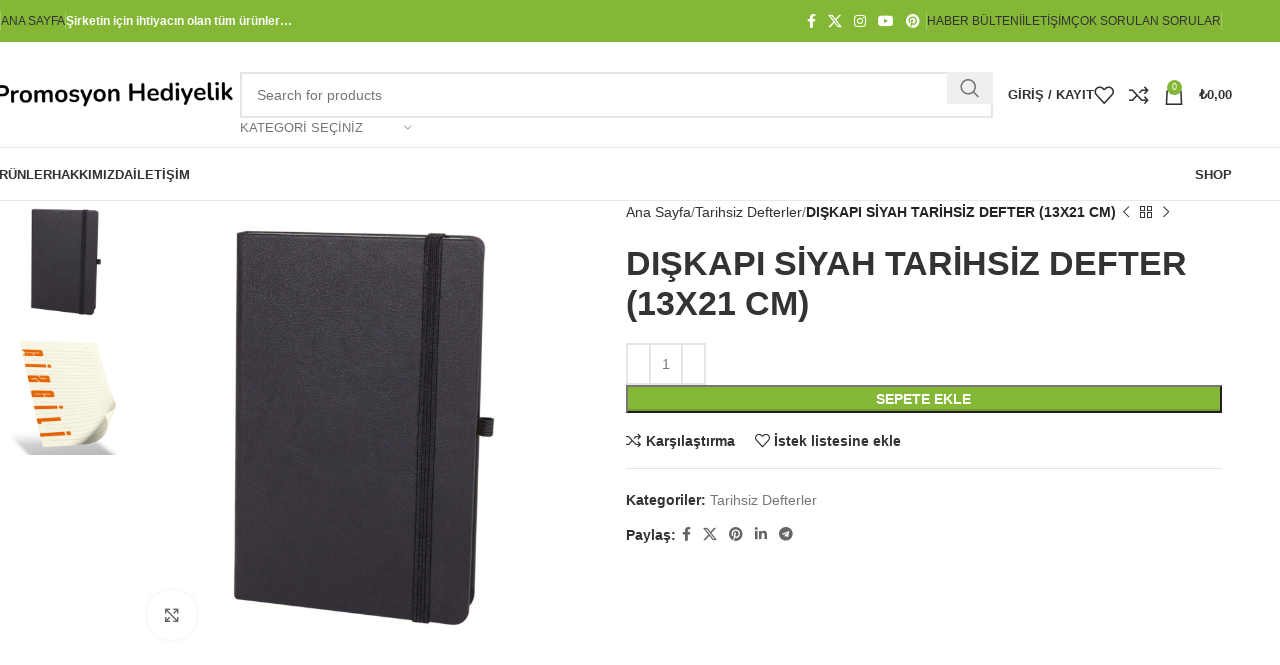

--- FILE ---
content_type: text/html; charset=UTF-8
request_url: https://promosyonhediyelik.com/urun/diskapi-siyah-tarihsiz-defter-13x21-cm/
body_size: 38745
content:
<!DOCTYPE html><html lang="tr"><head><script data-no-optimize="1">var litespeed_docref=sessionStorage.getItem("litespeed_docref");litespeed_docref&&(Object.defineProperty(document,"referrer",{get:function(){return litespeed_docref}}),sessionStorage.removeItem("litespeed_docref"));</script> <meta charset="UTF-8"><link rel="profile" href="https://gmpg.org/xfn/11"><link rel="pingback" href="https://promosyonhediyelik.com/xmlrpc.php"><title>DIŞKAPI SİYAH TARİHSİZ DEFTER (13X21 CM) &#8211; Promosyon Hediyelik Eşya</title><meta name='robots' content='max-image-preview:large' /><link rel='dns-prefetch' href='//fonts.googleapis.com' /><link rel="alternate" type="application/rss+xml" title="Promosyon Hediyelik Eşya &raquo; akışı" href="https://promosyonhediyelik.com/feed/" /><link rel="alternate" type="application/rss+xml" title="Promosyon Hediyelik Eşya &raquo; yorum akışı" href="https://promosyonhediyelik.com/comments/feed/" /><link rel="alternate" type="application/rss+xml" title="Promosyon Hediyelik Eşya &raquo; DIŞKAPI SİYAH TARİHSİZ DEFTER (13X21 CM) yorum akışı" href="https://promosyonhediyelik.com/urun/diskapi-siyah-tarihsiz-defter-13x21-cm/feed/" /><link rel="alternate" title="oEmbed (JSON)" type="application/json+oembed" href="https://promosyonhediyelik.com/wp-json/oembed/1.0/embed?url=https%3A%2F%2Fpromosyonhediyelik.com%2Furun%2Fdiskapi-siyah-tarihsiz-defter-13x21-cm%2F" /><link rel="alternate" title="oEmbed (XML)" type="text/xml+oembed" href="https://promosyonhediyelik.com/wp-json/oembed/1.0/embed?url=https%3A%2F%2Fpromosyonhediyelik.com%2Furun%2Fdiskapi-siyah-tarihsiz-defter-13x21-cm%2F&#038;format=xml" /><style id='wp-img-auto-sizes-contain-inline-css' type='text/css'>img:is([sizes=auto i],[sizes^="auto," i]){contain-intrinsic-size:3000px 1500px}
/*# sourceURL=wp-img-auto-sizes-contain-inline-css */</style><link data-optimized="2" rel="stylesheet" href="https://promosyonhediyelik.com/wp-content/litespeed/css/225b21bfeefdd426824704a8d1a7f461.css?ver=56c9f" /><style id='classic-theme-styles-inline-css' type='text/css'>/*! This file is auto-generated */
.wp-block-button__link{color:#fff;background-color:#32373c;border-radius:9999px;box-shadow:none;text-decoration:none;padding:calc(.667em + 2px) calc(1.333em + 2px);font-size:1.125em}.wp-block-file__button{background:#32373c;color:#fff;text-decoration:none}
/*# sourceURL=/wp-includes/css/classic-themes.min.css */</style><style id='safe-svg-svg-icon-style-inline-css' type='text/css'>.safe-svg-cover{text-align:center}.safe-svg-cover .safe-svg-inside{display:inline-block;max-width:100%}.safe-svg-cover svg{fill:currentColor;height:100%;max-height:100%;max-width:100%;width:100%}

/*# sourceURL=https://promosyonhediyelik.com/wp-content/plugins/safe-svg/dist/safe-svg-block-frontend.css */</style><style id='global-styles-inline-css' type='text/css'>:root{--wp--preset--aspect-ratio--square: 1;--wp--preset--aspect-ratio--4-3: 4/3;--wp--preset--aspect-ratio--3-4: 3/4;--wp--preset--aspect-ratio--3-2: 3/2;--wp--preset--aspect-ratio--2-3: 2/3;--wp--preset--aspect-ratio--16-9: 16/9;--wp--preset--aspect-ratio--9-16: 9/16;--wp--preset--color--black: #000000;--wp--preset--color--cyan-bluish-gray: #abb8c3;--wp--preset--color--white: #ffffff;--wp--preset--color--pale-pink: #f78da7;--wp--preset--color--vivid-red: #cf2e2e;--wp--preset--color--luminous-vivid-orange: #ff6900;--wp--preset--color--luminous-vivid-amber: #fcb900;--wp--preset--color--light-green-cyan: #7bdcb5;--wp--preset--color--vivid-green-cyan: #00d084;--wp--preset--color--pale-cyan-blue: #8ed1fc;--wp--preset--color--vivid-cyan-blue: #0693e3;--wp--preset--color--vivid-purple: #9b51e0;--wp--preset--gradient--vivid-cyan-blue-to-vivid-purple: linear-gradient(135deg,rgb(6,147,227) 0%,rgb(155,81,224) 100%);--wp--preset--gradient--light-green-cyan-to-vivid-green-cyan: linear-gradient(135deg,rgb(122,220,180) 0%,rgb(0,208,130) 100%);--wp--preset--gradient--luminous-vivid-amber-to-luminous-vivid-orange: linear-gradient(135deg,rgb(252,185,0) 0%,rgb(255,105,0) 100%);--wp--preset--gradient--luminous-vivid-orange-to-vivid-red: linear-gradient(135deg,rgb(255,105,0) 0%,rgb(207,46,46) 100%);--wp--preset--gradient--very-light-gray-to-cyan-bluish-gray: linear-gradient(135deg,rgb(238,238,238) 0%,rgb(169,184,195) 100%);--wp--preset--gradient--cool-to-warm-spectrum: linear-gradient(135deg,rgb(74,234,220) 0%,rgb(151,120,209) 20%,rgb(207,42,186) 40%,rgb(238,44,130) 60%,rgb(251,105,98) 80%,rgb(254,248,76) 100%);--wp--preset--gradient--blush-light-purple: linear-gradient(135deg,rgb(255,206,236) 0%,rgb(152,150,240) 100%);--wp--preset--gradient--blush-bordeaux: linear-gradient(135deg,rgb(254,205,165) 0%,rgb(254,45,45) 50%,rgb(107,0,62) 100%);--wp--preset--gradient--luminous-dusk: linear-gradient(135deg,rgb(255,203,112) 0%,rgb(199,81,192) 50%,rgb(65,88,208) 100%);--wp--preset--gradient--pale-ocean: linear-gradient(135deg,rgb(255,245,203) 0%,rgb(182,227,212) 50%,rgb(51,167,181) 100%);--wp--preset--gradient--electric-grass: linear-gradient(135deg,rgb(202,248,128) 0%,rgb(113,206,126) 100%);--wp--preset--gradient--midnight: linear-gradient(135deg,rgb(2,3,129) 0%,rgb(40,116,252) 100%);--wp--preset--font-size--small: 13px;--wp--preset--font-size--medium: 20px;--wp--preset--font-size--large: 36px;--wp--preset--font-size--x-large: 42px;--wp--preset--spacing--20: 0.44rem;--wp--preset--spacing--30: 0.67rem;--wp--preset--spacing--40: 1rem;--wp--preset--spacing--50: 1.5rem;--wp--preset--spacing--60: 2.25rem;--wp--preset--spacing--70: 3.38rem;--wp--preset--spacing--80: 5.06rem;--wp--preset--shadow--natural: 6px 6px 9px rgba(0, 0, 0, 0.2);--wp--preset--shadow--deep: 12px 12px 50px rgba(0, 0, 0, 0.4);--wp--preset--shadow--sharp: 6px 6px 0px rgba(0, 0, 0, 0.2);--wp--preset--shadow--outlined: 6px 6px 0px -3px rgb(255, 255, 255), 6px 6px rgb(0, 0, 0);--wp--preset--shadow--crisp: 6px 6px 0px rgb(0, 0, 0);}:where(.is-layout-flex){gap: 0.5em;}:where(.is-layout-grid){gap: 0.5em;}body .is-layout-flex{display: flex;}.is-layout-flex{flex-wrap: wrap;align-items: center;}.is-layout-flex > :is(*, div){margin: 0;}body .is-layout-grid{display: grid;}.is-layout-grid > :is(*, div){margin: 0;}:where(.wp-block-columns.is-layout-flex){gap: 2em;}:where(.wp-block-columns.is-layout-grid){gap: 2em;}:where(.wp-block-post-template.is-layout-flex){gap: 1.25em;}:where(.wp-block-post-template.is-layout-grid){gap: 1.25em;}.has-black-color{color: var(--wp--preset--color--black) !important;}.has-cyan-bluish-gray-color{color: var(--wp--preset--color--cyan-bluish-gray) !important;}.has-white-color{color: var(--wp--preset--color--white) !important;}.has-pale-pink-color{color: var(--wp--preset--color--pale-pink) !important;}.has-vivid-red-color{color: var(--wp--preset--color--vivid-red) !important;}.has-luminous-vivid-orange-color{color: var(--wp--preset--color--luminous-vivid-orange) !important;}.has-luminous-vivid-amber-color{color: var(--wp--preset--color--luminous-vivid-amber) !important;}.has-light-green-cyan-color{color: var(--wp--preset--color--light-green-cyan) !important;}.has-vivid-green-cyan-color{color: var(--wp--preset--color--vivid-green-cyan) !important;}.has-pale-cyan-blue-color{color: var(--wp--preset--color--pale-cyan-blue) !important;}.has-vivid-cyan-blue-color{color: var(--wp--preset--color--vivid-cyan-blue) !important;}.has-vivid-purple-color{color: var(--wp--preset--color--vivid-purple) !important;}.has-black-background-color{background-color: var(--wp--preset--color--black) !important;}.has-cyan-bluish-gray-background-color{background-color: var(--wp--preset--color--cyan-bluish-gray) !important;}.has-white-background-color{background-color: var(--wp--preset--color--white) !important;}.has-pale-pink-background-color{background-color: var(--wp--preset--color--pale-pink) !important;}.has-vivid-red-background-color{background-color: var(--wp--preset--color--vivid-red) !important;}.has-luminous-vivid-orange-background-color{background-color: var(--wp--preset--color--luminous-vivid-orange) !important;}.has-luminous-vivid-amber-background-color{background-color: var(--wp--preset--color--luminous-vivid-amber) !important;}.has-light-green-cyan-background-color{background-color: var(--wp--preset--color--light-green-cyan) !important;}.has-vivid-green-cyan-background-color{background-color: var(--wp--preset--color--vivid-green-cyan) !important;}.has-pale-cyan-blue-background-color{background-color: var(--wp--preset--color--pale-cyan-blue) !important;}.has-vivid-cyan-blue-background-color{background-color: var(--wp--preset--color--vivid-cyan-blue) !important;}.has-vivid-purple-background-color{background-color: var(--wp--preset--color--vivid-purple) !important;}.has-black-border-color{border-color: var(--wp--preset--color--black) !important;}.has-cyan-bluish-gray-border-color{border-color: var(--wp--preset--color--cyan-bluish-gray) !important;}.has-white-border-color{border-color: var(--wp--preset--color--white) !important;}.has-pale-pink-border-color{border-color: var(--wp--preset--color--pale-pink) !important;}.has-vivid-red-border-color{border-color: var(--wp--preset--color--vivid-red) !important;}.has-luminous-vivid-orange-border-color{border-color: var(--wp--preset--color--luminous-vivid-orange) !important;}.has-luminous-vivid-amber-border-color{border-color: var(--wp--preset--color--luminous-vivid-amber) !important;}.has-light-green-cyan-border-color{border-color: var(--wp--preset--color--light-green-cyan) !important;}.has-vivid-green-cyan-border-color{border-color: var(--wp--preset--color--vivid-green-cyan) !important;}.has-pale-cyan-blue-border-color{border-color: var(--wp--preset--color--pale-cyan-blue) !important;}.has-vivid-cyan-blue-border-color{border-color: var(--wp--preset--color--vivid-cyan-blue) !important;}.has-vivid-purple-border-color{border-color: var(--wp--preset--color--vivid-purple) !important;}.has-vivid-cyan-blue-to-vivid-purple-gradient-background{background: var(--wp--preset--gradient--vivid-cyan-blue-to-vivid-purple) !important;}.has-light-green-cyan-to-vivid-green-cyan-gradient-background{background: var(--wp--preset--gradient--light-green-cyan-to-vivid-green-cyan) !important;}.has-luminous-vivid-amber-to-luminous-vivid-orange-gradient-background{background: var(--wp--preset--gradient--luminous-vivid-amber-to-luminous-vivid-orange) !important;}.has-luminous-vivid-orange-to-vivid-red-gradient-background{background: var(--wp--preset--gradient--luminous-vivid-orange-to-vivid-red) !important;}.has-very-light-gray-to-cyan-bluish-gray-gradient-background{background: var(--wp--preset--gradient--very-light-gray-to-cyan-bluish-gray) !important;}.has-cool-to-warm-spectrum-gradient-background{background: var(--wp--preset--gradient--cool-to-warm-spectrum) !important;}.has-blush-light-purple-gradient-background{background: var(--wp--preset--gradient--blush-light-purple) !important;}.has-blush-bordeaux-gradient-background{background: var(--wp--preset--gradient--blush-bordeaux) !important;}.has-luminous-dusk-gradient-background{background: var(--wp--preset--gradient--luminous-dusk) !important;}.has-pale-ocean-gradient-background{background: var(--wp--preset--gradient--pale-ocean) !important;}.has-electric-grass-gradient-background{background: var(--wp--preset--gradient--electric-grass) !important;}.has-midnight-gradient-background{background: var(--wp--preset--gradient--midnight) !important;}.has-small-font-size{font-size: var(--wp--preset--font-size--small) !important;}.has-medium-font-size{font-size: var(--wp--preset--font-size--medium) !important;}.has-large-font-size{font-size: var(--wp--preset--font-size--large) !important;}.has-x-large-font-size{font-size: var(--wp--preset--font-size--x-large) !important;}
:where(.wp-block-post-template.is-layout-flex){gap: 1.25em;}:where(.wp-block-post-template.is-layout-grid){gap: 1.25em;}
:where(.wp-block-term-template.is-layout-flex){gap: 1.25em;}:where(.wp-block-term-template.is-layout-grid){gap: 1.25em;}
:where(.wp-block-columns.is-layout-flex){gap: 2em;}:where(.wp-block-columns.is-layout-grid){gap: 2em;}
:root :where(.wp-block-pullquote){font-size: 1.5em;line-height: 1.6;}
/*# sourceURL=global-styles-inline-css */</style><style id='woocommerce-inline-inline-css' type='text/css'>.woocommerce form .form-row .required { visibility: visible; }
/*# sourceURL=woocommerce-inline-inline-css */</style> <script type="litespeed/javascript" data-src="https://promosyonhediyelik.com/wp-includes/js/jquery/jquery.min.js" id="jquery-core-js"></script> <script id="wc-add-to-cart-js-extra" type="litespeed/javascript">var wc_add_to_cart_params={"ajax_url":"/wp-admin/admin-ajax.php","wc_ajax_url":"/?wc-ajax=%%endpoint%%","i18n_view_cart":"Sepetim","cart_url":"https://promosyonhediyelik.com/sepet/","is_cart":"","cart_redirect_after_add":"no"}</script> <script id="wc-single-product-js-extra" type="litespeed/javascript">var wc_single_product_params={"i18n_required_rating_text":"L\u00fctfen bir oy belirleyin","i18n_rating_options":["1/5 y\u0131ld\u0131z","2/5 y\u0131ld\u0131z","3/5 y\u0131ld\u0131z","4/5 y\u0131ld\u0131z","5/5 y\u0131ld\u0131z"],"i18n_product_gallery_trigger_text":"Tam ekran g\u00f6rsel galerisini g\u00f6r\u00fcnt\u00fcleyin","review_rating_required":"yes","flexslider":{"rtl":!1,"animation":"slide","smoothHeight":!0,"directionNav":!1,"controlNav":"thumbnails","slideshow":!1,"animationSpeed":500,"animationLoop":!1,"allowOneSlide":!1},"zoom_enabled":"","zoom_options":[],"photoswipe_enabled":"","photoswipe_options":{"shareEl":!1,"closeOnScroll":!1,"history":!1,"hideAnimationDuration":0,"showAnimationDuration":0},"flexslider_enabled":""}</script> <script id="woocommerce-js-extra" type="litespeed/javascript">var woocommerce_params={"ajax_url":"/wp-admin/admin-ajax.php","wc_ajax_url":"/?wc-ajax=%%endpoint%%","i18n_password_show":"\u015eifreyi g\u00f6ster","i18n_password_hide":"\u015eifreyi gizle"}</script> <link rel="https://api.w.org/" href="https://promosyonhediyelik.com/wp-json/" /><link rel="alternate" title="JSON" type="application/json" href="https://promosyonhediyelik.com/wp-json/wp/v2/product/34700" /><link rel="EditURI" type="application/rsd+xml" title="RSD" href="https://promosyonhediyelik.com/xmlrpc.php?rsd" /><link rel="canonical" href="https://promosyonhediyelik.com/urun/diskapi-siyah-tarihsiz-defter-13x21-cm/" /><meta name="viewport" content="width=device-width, initial-scale=1.0, maximum-scale=1.0, user-scalable=no">
<noscript><style>.woocommerce-product-gallery{ opacity: 1 !important; }</style></noscript><meta name="generator" content="Elementor 3.33.4; features: e_font_icon_svg, additional_custom_breakpoints; settings: css_print_method-external, google_font-enabled, font_display-swap"><style type="text/css">.recentcomments a{display:inline !important;padding:0 !important;margin:0 !important;}</style><style>.e-con.e-parent:nth-of-type(n+4):not(.e-lazyloaded):not(.e-no-lazyload),
				.e-con.e-parent:nth-of-type(n+4):not(.e-lazyloaded):not(.e-no-lazyload) * {
					background-image: none !important;
				}
				@media screen and (max-height: 1024px) {
					.e-con.e-parent:nth-of-type(n+3):not(.e-lazyloaded):not(.e-no-lazyload),
					.e-con.e-parent:nth-of-type(n+3):not(.e-lazyloaded):not(.e-no-lazyload) * {
						background-image: none !important;
					}
				}
				@media screen and (max-height: 640px) {
					.e-con.e-parent:nth-of-type(n+2):not(.e-lazyloaded):not(.e-no-lazyload),
					.e-con.e-parent:nth-of-type(n+2):not(.e-lazyloaded):not(.e-no-lazyload) * {
						background-image: none !important;
					}
				}</style><link rel="icon" href="https://promosyonhediyelik.com/wp-content/uploads/2025/10/cropped-Promosyon-Hediyelik-1-1-32x32.png" sizes="32x32" /><link rel="icon" href="https://promosyonhediyelik.com/wp-content/uploads/2025/10/cropped-Promosyon-Hediyelik-1-1-192x192.png" sizes="192x192" /><link rel="apple-touch-icon" href="https://promosyonhediyelik.com/wp-content/uploads/2025/10/cropped-Promosyon-Hediyelik-1-1-180x180.png" /><meta name="msapplication-TileImage" content="https://promosyonhediyelik.com/wp-content/uploads/2025/10/cropped-Promosyon-Hediyelik-1-1-270x270.png" /><style></style><style id="wd-style-theme_settings_default-css" data-type="wd-style-theme_settings_default">@font-face {
	font-weight: normal;
	font-style: normal;
	font-family: "woodmart-font";
	src: url("//promosyonhediyelik.com/wp-content/themes/woodmart/fonts/woodmart-font-1-400.woff2?v=8.0.6") format("woff2");
}

@font-face {
	font-family: "star";
	font-weight: 400;
	font-style: normal;
	src: url("//promosyonhediyelik.com/wp-content/plugins/woocommerce/assets/fonts/star.eot?#iefix") format("embedded-opentype"), url("//promosyonhediyelik.com/wp-content/plugins/woocommerce/assets/fonts/star.woff") format("woff"), url("//promosyonhediyelik.com/wp-content/plugins/woocommerce/assets/fonts/star.ttf") format("truetype"), url("//promosyonhediyelik.com/wp-content/plugins/woocommerce/assets/fonts/star.svg#star") format("svg");
}

@font-face {
	font-family: "WooCommerce";
	font-weight: 400;
	font-style: normal;
	src: url("//promosyonhediyelik.com/wp-content/plugins/woocommerce/assets/fonts/WooCommerce.eot?#iefix") format("embedded-opentype"), url("//promosyonhediyelik.com/wp-content/plugins/woocommerce/assets/fonts/WooCommerce.woff") format("woff"), url("//promosyonhediyelik.com/wp-content/plugins/woocommerce/assets/fonts/WooCommerce.ttf") format("truetype"), url("//promosyonhediyelik.com/wp-content/plugins/woocommerce/assets/fonts/WooCommerce.svg#WooCommerce") format("svg");
}

:root {
	--wd-text-font: "Lato", Arial, Helvetica, sans-serif;
	--wd-text-font-weight: 400;
	--wd-text-color: #767676;
	--wd-text-font-size: 14px;
	--wd-title-font: "Poppins", Arial, Helvetica, sans-serif;
	--wd-title-font-weight: 600;
	--wd-title-color: #242424;
	--wd-entities-title-font: "Poppins", Arial, Helvetica, sans-serif;
	--wd-entities-title-font-weight: 500;
	--wd-entities-title-color: #333333;
	--wd-entities-title-color-hover: rgb(51 51 51 / 65%);
	--wd-alternative-font: "Lato", Arial, Helvetica, sans-serif;
	--wd-widget-title-font: "Poppins", Arial, Helvetica, sans-serif;
	--wd-widget-title-font-weight: 600;
	--wd-widget-title-transform: uppercase;
	--wd-widget-title-color: #333;
	--wd-widget-title-font-size: 16px;
	--wd-header-el-font: "Lato", Arial, Helvetica, sans-serif;
	--wd-header-el-font-weight: 700;
	--wd-header-el-transform: uppercase;
	--wd-header-el-font-size: 13px;
	--wd-primary-color: #83b735;
	--wd-alternative-color: #fbbc34;
	--wd-link-color: #333333;
	--wd-link-color-hover: #242424;
	--btn-default-bgcolor: #f7f7f7;
	--btn-default-bgcolor-hover: #efefef;
	--btn-accented-bgcolor: #83b735;
	--btn-accented-bgcolor-hover: #74a32f;
	--wd-form-brd-width: 2px;
	--notices-success-bg: #459647;
	--notices-success-color: #fff;
	--notices-warning-bg: #E0B252;
	--notices-warning-color: #fff;
}
.wd-popup.wd-age-verify {
	--wd-popup-width: 500px;
}
.wd-popup.wd-promo-popup {
	background-color: #111111;
	background-image: url(https://promosyonhediyelik.com/wp-content/uploads/2021/08/promo-popup.jpg);
	background-repeat: no-repeat;
	background-size: cover;
	background-position: center center;
	--wd-popup-width: 800px;
	--wd-popup-padding: 15px;
}
.woodmart-woocommerce-layered-nav .wd-scroll-content {
	max-height: 223px;
}
.wd-page-title {
	background-color: #0a0a0a;
	background-image: url(https://promosyonhediyelik.com/wp-content/uploads/2021/08/page-title-shop.jpg);
	background-size: cover;
	background-position: center center;
}
.wd-footer {
	background-color: #ffffff;
	background-image: none;
}
html .product-image-summary-wrap .product_title, html .wd-single-title .product_title {
	font-weight: 600;
}
.wd-popup.popup-quick-view {
	--wd-popup-width: 920px;
}
:root{
--wd-container-w: 1222px;
--wd-form-brd-radius: 0px;
--btn-default-color: #333;
--btn-default-color-hover: #333;
--btn-accented-color: #fff;
--btn-accented-color-hover: #fff;
--btn-default-brd-radius: 0px;
--btn-default-box-shadow: none;
--btn-default-box-shadow-hover: none;
--btn-default-box-shadow-active: none;
--btn-default-bottom: 0px;
--btn-accented-bottom-active: -1px;
--btn-accented-brd-radius: 0px;
--btn-accented-box-shadow: inset 0 -2px 0 rgba(0, 0, 0, .15);
--btn-accented-box-shadow-hover: inset 0 -2px 0 rgba(0, 0, 0, .15);
--wd-brd-radius: 0px;
}

@media (min-width: 1239px) {
.platform-Windows .wd-section-stretch > .elementor-container {
margin-left: auto;
margin-right: auto;
}
}

@media (min-width: 1222px) {
html:not(.platform-Windows) .wd-section-stretch > .elementor-container {
margin-left: auto;
margin-right: auto;
}
}</style></head><body data-rsssl=1 class="wp-singular product-template-default single single-product postid-34700 wp-theme-woodmart wp-child-theme-woodmart-child theme-woodmart woocommerce woocommerce-page woocommerce-no-js wrapper-full-width  categories-accordion-on woodmart-ajax-shop-on sticky-toolbar-on elementor-default elementor-kit-7"> <script type="text/javascript" id="wd-flicker-fix">// Flicker fix.</script> <div class="wd-page-wrapper website-wrapper"><header class="whb-header whb-header_153799 whb-sticky-shadow whb-scroll-slide whb-sticky-clone whb-hide-on-scroll"><div class="whb-main-header"><div class="whb-row whb-top-bar whb-not-sticky-row whb-with-bg whb-without-border whb-color-light whb-flex-flex-middle"><div class="container"><div class="whb-flex-row whb-top-bar-inner"><div class="whb-column whb-col-left whb-visible-lg"><div class="wd-header-divider wd-full-height  whb-cgdxh1kmxz65tg19q0o8"></div><div class="wd-header-nav wd-header-secondary-nav text-right wd-full-height" role="navigation" aria-label="İkincil navigasyon"><ul id="menu-top-bar-left" class="menu wd-nav wd-nav-secondary wd-style-bordered wd-gap-s"><li id="menu-item-35575" class="menu-item menu-item-type-post_type menu-item-object-page menu-item-35575 item-level-0 menu-simple-dropdown wd-event-hover" ><a href="https://promosyonhediyelik.com/home-handmade/" class="woodmart-nav-link"><span class="nav-link-text">Ana Sayfa</span></a></li></ul></div><div class="wd-header-divider wd-full-height  whb-vlytwhednjnpjwnc6awk"></div><div class="wd-header-text reset-last-child "><strong><span style="color: #ffffff;">Şirketin için ihtiyacın olan tüm ürünler…</span></strong></div></div><div class="whb-column whb-col-center whb-visible-lg whb-empty-column"></div><div class="whb-column whb-col-right whb-visible-lg"><div id="" class=" wd-social-icons wd-style-default wd-size-small social-follow wd-shape-circle  whb-43k0qayz7gg36f2jmmhk color-scheme-light text-center">
<a rel="noopener noreferrer nofollow" href="#" target="_blank" class=" wd-social-icon social-facebook" aria-label="Facebook sosyal bağlantısı">
<span class="wd-icon"></span>
</a>
<a rel="noopener noreferrer nofollow" href="#" target="_blank" class=" wd-social-icon social-twitter" aria-label="X social link">
<span class="wd-icon"></span>
</a>
<a rel="noopener noreferrer nofollow" href="#" target="_blank" class=" wd-social-icon social-instagram" aria-label="Instagram sosyal bağlantısı">
<span class="wd-icon"></span>
</a>
<a rel="noopener noreferrer nofollow" href="#" target="_blank" class=" wd-social-icon social-youtube" aria-label="YouTube sosyal bağlantısı">
<span class="wd-icon"></span>
</a>
<a rel="noopener noreferrer nofollow" href="#" target="_blank" class=" wd-social-icon social-pinterest" aria-label="Pinterest sosyal bağlantısı">
<span class="wd-icon"></span>
</a></div><div class="wd-header-divider wd-full-height  whb-aik22afewdiur23h71ba"></div><div class="wd-header-nav wd-header-secondary-nav text-right wd-full-height" role="navigation" aria-label="İkincil navigasyon"><ul id="menu-top-bar-right" class="menu wd-nav wd-nav-secondary wd-style-bordered wd-gap-s"><li id="menu-item-15549" class="woodmart-open-newsletter menu-item menu-item-type-custom menu-item-object-custom menu-item-15549 item-level-0 menu-simple-dropdown wd-event-hover" ><a href="#" class="woodmart-nav-link"><span class="nav-link-text">Haber Bülteni</span></a></li><li id="menu-item-15550" class="menu-item menu-item-type-custom menu-item-object-custom menu-item-15550 item-level-0 menu-simple-dropdown wd-event-hover" ><a href="#" class="woodmart-nav-link"><span class="nav-link-text">İletişim</span></a></li><li id="menu-item-15551" class="menu-item menu-item-type-custom menu-item-object-custom menu-item-15551 item-level-0 menu-simple-dropdown wd-event-hover" ><a href="#" class="woodmart-nav-link"><span class="nav-link-text">Çok Sorulan Sorular</span></a></li></ul></div><div class="wd-header-divider wd-full-height  whb-hvo7pk2f543doxhr21h5"></div></div><div class="whb-column whb-col-mobile whb-hidden-lg"><div id="" class=" wd-social-icons wd-style-default wd-size-small social-share wd-shape-circle  whb-vmlw3iqy1i9gf64uk7of color-scheme-light text-center">
<a rel="noopener noreferrer nofollow" href="https://www.facebook.com/sharer/sharer.php?u=https://promosyonhediyelik.com/urun/diskapi-siyah-tarihsiz-defter-13x21-cm/" target="_blank" class=" wd-social-icon social-facebook" aria-label="Facebook sosyal bağlantısı">
<span class="wd-icon"></span>
</a>
<a rel="noopener noreferrer nofollow" href="https://x.com/share?url=https://promosyonhediyelik.com/urun/diskapi-siyah-tarihsiz-defter-13x21-cm/" target="_blank" class=" wd-social-icon social-twitter" aria-label="X social link">
<span class="wd-icon"></span>
</a>
<a rel="noopener noreferrer nofollow" href="https://pinterest.com/pin/create/button/?url=https://promosyonhediyelik.com/urun/diskapi-siyah-tarihsiz-defter-13x21-cm/&media=https://promosyonhediyelik.com/wp-content/uploads/2025/10/302401-001.jpg&description=DI%C5%9EKAPI+S%C4%B0YAH+TAR%C4%B0HS%C4%B0Z+DEFTER+%2813X21+CM%29" target="_blank" class=" wd-social-icon social-pinterest" aria-label="Pinterest sosyal bağlantısı">
<span class="wd-icon"></span>
</a>
<a rel="noopener noreferrer nofollow" href="https://www.linkedin.com/shareArticle?mini=true&url=https://promosyonhediyelik.com/urun/diskapi-siyah-tarihsiz-defter-13x21-cm/" target="_blank" class=" wd-social-icon social-linkedin" aria-label="Linkedin sosyal bağlantısı">
<span class="wd-icon"></span>
</a>
<a rel="noopener noreferrer nofollow" href="https://telegram.me/share/url?url=https://promosyonhediyelik.com/urun/diskapi-siyah-tarihsiz-defter-13x21-cm/" target="_blank" class=" wd-social-icon social-tg" aria-label="Telegram sosyal bağlantısı">
<span class="wd-icon"></span>
</a></div></div></div></div></div><div class="whb-row whb-general-header whb-not-sticky-row whb-without-bg whb-border-fullwidth whb-color-dark whb-flex-flex-middle"><div class="container"><div class="whb-flex-row whb-general-header-inner"><div class="whb-column whb-col-left whb-visible-lg"><div class="site-logo wd-switch-logo">
<a href="https://promosyonhediyelik.com/" class="wd-logo wd-main-logo" rel="home" aria-label="Site logo">
<img data-lazyloaded="1" src="[data-uri]" width="384" height="56" data-src="https://promosyonhediyelik.com/wp-content/uploads/2025/10/PromosyonHediyelikLogo.png" class="attachment-full size-full" alt="" style="max-width:250px;" decoding="async" data-srcset="https://promosyonhediyelik.com/wp-content/uploads/2025/10/PromosyonHediyelikLogo.png 384w, https://promosyonhediyelik.com/wp-content/uploads/2025/10/PromosyonHediyelikLogo-150x22.png 150w" data-sizes="(max-width: 384px) 100vw, 384px" />	</a>
<a href="https://promosyonhediyelik.com/" class="wd-logo wd-sticky-logo" rel="home">
<img data-lazyloaded="1" src="[data-uri]" width="384" height="56" data-src="https://promosyonhediyelik.com/wp-content/uploads/2025/10/PromosyonHediyelikLogo.png" class="attachment-full size-full" alt="" style="max-width:250px;" decoding="async" data-srcset="https://promosyonhediyelik.com/wp-content/uploads/2025/10/PromosyonHediyelikLogo.png 384w, https://promosyonhediyelik.com/wp-content/uploads/2025/10/PromosyonHediyelikLogo-150x22.png 150w" data-sizes="(max-width: 384px) 100vw, 384px" />		</a></div></div><div class="whb-column whb-col-center whb-visible-lg"><div class="wd-search-form wd-header-search-form wd-display-form whb-9x1ytaxq7aphtb3npidp"><form role="search" method="get" class="searchform  wd-with-cat wd-style-default wd-cat-style-bordered woodmart-ajax-search" action="https://promosyonhediyelik.com/"  data-thumbnail="1" data-price="1" data-post_type="product" data-count="20" data-sku="0" data-symbols_count="3">
<input type="text" class="s" placeholder="Search for products" value="" name="s" aria-label="Arama" title="Search for products" required/>
<input type="hidden" name="post_type" value="product"><div class="wd-search-cat wd-scroll">
<input type="hidden" name="product_cat" value="0">
<a href="#" rel="nofollow" data-val="0">
<span>
Kategori seçiniz					</span>
</a><div class="wd-dropdown wd-dropdown-search-cat wd-dropdown-menu wd-scroll-content wd-design-default"><ul class="wd-sub-menu"><li style="display:none;"><a href="#" data-val="0">Kategori seçiniz</a></li><li class="cat-item cat-item-314"><a class="pf-value" href="https://promosyonhediyelik.com/urun-kategori/acacaklar-ve-rozetler/" data-val="acacaklar-ve-rozetler" data-title="Açacaklar ve Rozetler" >Açacaklar ve Rozetler</a></li><li class="cat-item cat-item-415"><a class="pf-value" href="https://promosyonhediyelik.com/urun-kategori/ajanda-not-defteri-notluk-ajandalar/" data-val="ajanda-not-defteri-notluk-ajandalar" data-title="Ajanda - Not Defteri - Notluk &gt; Ajandalar" >Ajanda &#8211; Not Defteri &#8211; Notluk &gt; Ajandalar</a></li><li class="cat-item cat-item-417"><a class="pf-value" href="https://promosyonhediyelik.com/urun-kategori/ajanda-not-defteri-notluk-metal-isim-plakalari/" data-val="ajanda-not-defteri-notluk-metal-isim-plakalari" data-title="Ajanda - Not Defteri - Notluk &gt; Metal İsim Plakaları" >Ajanda &#8211; Not Defteri &#8211; Notluk &gt; Metal İsim Plakaları</a></li><li class="cat-item cat-item-416"><a class="pf-value" href="https://promosyonhediyelik.com/urun-kategori/ajanda-not-defteri-notluk-not-defterleri/" data-val="ajanda-not-defteri-notluk-not-defterleri" data-title="Ajanda - Not Defteri - Notluk &gt; Not Defterleri" >Ajanda &#8211; Not Defteri &#8211; Notluk &gt; Not Defterleri</a></li><li class="cat-item cat-item-390"><a class="pf-value" href="https://promosyonhediyelik.com/urun-kategori/akilli-saatler/" data-val="akilli-saatler" data-title="Akıllı Saatler" >Akıllı Saatler</a></li><li class="cat-item cat-item-370"><a class="pf-value" href="https://promosyonhediyelik.com/urun-kategori/album-plaketler/" data-val="album-plaketler" data-title="Albüm Plaketler" >Albüm Plaketler</a></li><li class="cat-item cat-item-422"><a class="pf-value" href="https://promosyonhediyelik.com/urun-kategori/anahtarlik-rozet-metal-anahtarliklar/" data-val="anahtarlik-rozet-metal-anahtarliklar" data-title="Anahtarlık - Rozet &gt; Metal Anahtarlıklar" >Anahtarlık &#8211; Rozet &gt; Metal Anahtarlıklar</a></li><li class="cat-item cat-item-424"><a class="pf-value" href="https://promosyonhediyelik.com/urun-kategori/anahtarlik-rozet-ozel-tasarim-anahtarlik/" data-val="anahtarlik-rozet-ozel-tasarim-anahtarlik" data-title="Anahtarlık - Rozet &gt; Özel Tasarım Anahtarlık" >Anahtarlık &#8211; Rozet &gt; Özel Tasarım Anahtarlık</a></li><li class="cat-item cat-item-425"><a class="pf-value" href="https://promosyonhediyelik.com/urun-kategori/anahtarlik-rozet-plastolu-anahtarliklar/" data-val="anahtarlik-rozet-plastolu-anahtarliklar" data-title="Anahtarlık - Rozet &gt; Plastolu Anahtarlıklar" >Anahtarlık &#8211; Rozet &gt; Plastolu Anahtarlıklar</a></li><li class="cat-item cat-item-423"><a class="pf-value" href="https://promosyonhediyelik.com/urun-kategori/anahtarlik-rozet-rozetler/" data-val="anahtarlik-rozet-rozetler" data-title="Anahtarlık - Rozet &gt; Rozetler" >Anahtarlık &#8211; Rozet &gt; Rozetler</a></li><li class="cat-item cat-item-380"><a class="pf-value" href="https://promosyonhediyelik.com/urun-kategori/aynalar/" data-val="aynalar" data-title="Aynalar" >Aynalar</a></li><li class="cat-item cat-item-373"><a class="pf-value" href="https://promosyonhediyelik.com/urun-kategori/bayrak-plaket/" data-val="bayrak-plaket" data-title="Bayrak Plaket" >Bayrak Plaket</a></li><li class="cat-item cat-item-327"><a class="pf-value" href="https://promosyonhediyelik.com/urun-kategori/bez-kalemlikler/" data-val="bez-kalemlikler" data-title="Bez Kalemlikler" >Bez Kalemlikler</a></li><li class="cat-item cat-item-352"><a class="pf-value" href="https://promosyonhediyelik.com/urun-kategori/bloknot/" data-val="bloknot" data-title="Bloknot" >Bloknot</a></li><li class="cat-item cat-item-285"><a class="pf-value" href="https://promosyonhediyelik.com/urun-kategori/bluetooth-hoparlorler/" data-val="bluetooth-hoparlorler" data-title="Bluetooth Hoparlörler" >Bluetooth Hoparlörler</a></li><li class="cat-item cat-item-286"><a class="pf-value" href="https://promosyonhediyelik.com/urun-kategori/bluetooth-kulakliklar/" data-val="bluetooth-kulakliklar" data-title="Bluetooth Kulaklıklar" >Bluetooth Kulaklıklar</a></li><li class="cat-item cat-item-321"><a class="pf-value" href="https://promosyonhediyelik.com/urun-kategori/buzdolabi-saatleri/" data-val="buzdolabi-saatleri" data-title="Buzdolabı Saatleri" >Buzdolabı Saatleri</a></li><li class="cat-item cat-item-426"><a class="pf-value" href="https://promosyonhediyelik.com/urun-kategori/caki-el-feneri-cep-cakilari/" data-val="caki-el-feneri-cep-cakilari" data-title="Çakı - El Feneri &gt; Cep Çakıları" >Çakı &#8211; El Feneri &gt; Cep Çakıları</a></li><li class="cat-item cat-item-427"><a class="pf-value" href="https://promosyonhediyelik.com/urun-kategori/caki-el-feneri-el-fenerleri/" data-val="caki-el-feneri-el-fenerleri" data-title="Çakı - El Feneri &gt; El Fenerleri" >Çakı &#8211; El Feneri &gt; El Fenerleri</a></li><li class="cat-item cat-item-310"><a class="pf-value" href="https://promosyonhediyelik.com/urun-kategori/cakilar/" data-val="cakilar" data-title="Çakılar" >Çakılar</a></li><li class="cat-item cat-item-313"><a class="pf-value" href="https://promosyonhediyelik.com/urun-kategori/cakmaklar/" data-val="cakmaklar" data-title="Çakmaklar" >Çakmaklar</a></li><li class="cat-item cat-item-434"><a class="pf-value" href="https://promosyonhediyelik.com/urun-kategori/canta-cuzdan-sekreterlik-bez-cantalar/" data-val="canta-cuzdan-sekreterlik-bez-cantalar" data-title="Çanta - Cüzdan - Sekreterlik &gt; Bez Çantalar" >Çanta &#8211; Cüzdan &#8211; Sekreterlik &gt; Bez Çantalar</a></li><li class="cat-item cat-item-436"><a class="pf-value" href="https://promosyonhediyelik.com/urun-kategori/canta-cuzdan-sekreterlik-cuzdanlar/" data-val="canta-cuzdan-sekreterlik-cuzdanlar" data-title="Çanta - Cüzdan - Sekreterlik &gt; Cüzdanlar" >Çanta &#8211; Cüzdan &#8211; Sekreterlik &gt; Cüzdanlar</a></li><li class="cat-item cat-item-433"><a class="pf-value" href="https://promosyonhediyelik.com/urun-kategori/canta-cuzdan-sekreterlik-evrak-cantalari/" data-val="canta-cuzdan-sekreterlik-evrak-cantalari" data-title="Çanta - Cüzdan - Sekreterlik &gt; Evrak Çantaları" >Çanta &#8211; Cüzdan &#8211; Sekreterlik &gt; Evrak Çantaları</a></li><li class="cat-item cat-item-435"><a class="pf-value" href="https://promosyonhediyelik.com/urun-kategori/canta-cuzdan-sekreterlik-karton-canta/" data-val="canta-cuzdan-sekreterlik-karton-canta" data-title="Çanta - Cüzdan - Sekreterlik &gt; Karton Çanta" >Çanta &#8211; Cüzdan &#8211; Sekreterlik &gt; Karton Çanta</a></li><li class="cat-item cat-item-437"><a class="pf-value" href="https://promosyonhediyelik.com/urun-kategori/canta-cuzdan-sekreterlik-sirt-cantalari/" data-val="canta-cuzdan-sekreterlik-sirt-cantalari" data-title="Çanta - Cüzdan - Sekreterlik &gt; Sırt Çantaları" >Çanta &#8211; Cüzdan &#8211; Sekreterlik &gt; Sırt Çantaları</a></li><li class="cat-item cat-item-363"><a class="pf-value" href="https://promosyonhediyelik.com/urun-kategori/cep-saatleri/" data-val="cep-saatleri" data-title="Cep Saatleri" >Cep Saatleri</a></li><li class="cat-item cat-item-384"><a class="pf-value" href="https://promosyonhediyelik.com/urun-kategori/cepli-dosyalar/" data-val="cepli-dosyalar" data-title="Cepli Dosyalar" >Cepli Dosyalar</a></li><li class="cat-item cat-item-284"><a class="pf-value" href="https://promosyonhediyelik.com/urun-kategori/coklu-sarj-kablolari/" data-val="coklu-sarj-kablolari" data-title="Çoklu Şarj Kabloları" >Çoklu Şarj Kabloları</a></li><li class="cat-item cat-item-354"><a class="pf-value" href="https://promosyonhediyelik.com/urun-kategori/cuzdan/" data-val="cuzdan" data-title="Cüzdan" >Cüzdan</a></li><li class="cat-item cat-item-344"><a class="pf-value" href="https://promosyonhediyelik.com/urun-kategori/deri-kalemlikler/" data-val="deri-kalemlikler" data-title="Deri Kalemlikler" >Deri Kalemlikler</a></li><li class="cat-item cat-item-318"><a class="pf-value" href="https://promosyonhediyelik.com/urun-kategori/deri-ve-metal-anahtarliklar/" data-val="deri-ve-metal-anahtarliklar" data-title="Deri ve Metal Anahtarlıklar" >Deri ve Metal Anahtarlıklar</a></li><li class="cat-item cat-item-391"><a class="pf-value" href="https://promosyonhediyelik.com/urun-kategori/dik-bloknotlar/" data-val="dik-bloknotlar" data-title="Dik Bloknotlar" >Dik Bloknotlar</a></li><li class="cat-item cat-item-320"><a class="pf-value" href="https://promosyonhediyelik.com/urun-kategori/duvar-saatleri/" data-val="duvar-saatleri" data-title="Duvar Saatleri" >Duvar Saatleri</a></li><li class="cat-item cat-item-377"><a class="pf-value" href="https://promosyonhediyelik.com/urun-kategori/egitim-setleri/" data-val="egitim-setleri" data-title="Eğitim Setleri" >Eğitim Setleri</a></li><li class="cat-item cat-item-311"><a class="pf-value" href="https://promosyonhediyelik.com/urun-kategori/el-fenerleri/" data-val="el-fenerleri" data-title="El Fenerleri" >El Fenerleri</a></li><li class="cat-item cat-item-349"><a class="pf-value" href="https://promosyonhediyelik.com/urun-kategori/gemici-takvimler/" data-val="gemici-takvimler" data-title="Gemici Takvimler" >Gemici Takvimler</a></li><li class="cat-item cat-item-347"><a class="pf-value" href="https://promosyonhediyelik.com/urun-kategori/geri-donusumlu-urunler/" data-val="geri-donusumlu-urunler" data-title="Geri Dönüşümlü Ürünler" >Geri Dönüşümlü Ürünler</a></li><li class="cat-item cat-item-409"><a class="pf-value" href="https://promosyonhediyelik.com/urun-kategori/hediyelik-kalem-setleri-kalem-ve-set-kutulari/" data-val="hediyelik-kalem-setleri-kalem-ve-set-kutulari" data-title="Hediyelik Kalem Setleri &gt; Kalem ve Set Kutuları" >Hediyelik Kalem Setleri &gt; Kalem ve Set Kutuları</a></li><li class="cat-item cat-item-407"><a class="pf-value" href="https://promosyonhediyelik.com/urun-kategori/hediyelik-kalem-setleri-luks-kalem-setleri-2-li/" data-val="hediyelik-kalem-setleri-luks-kalem-setleri-2-li" data-title="Hediyelik Kalem Setleri &gt; Lüks Kalem Setleri (2 li)" >Hediyelik Kalem Setleri &gt; Lüks Kalem Setleri (2 li)</a></li><li class="cat-item cat-item-408"><a class="pf-value" href="https://promosyonhediyelik.com/urun-kategori/hediyelik-kalem-setleri-luks-kalem-setleri-tekli/" data-val="hediyelik-kalem-setleri-luks-kalem-setleri-tekli" data-title="Hediyelik Kalem Setleri &gt; Lüks Kalem Setleri (Tekli)" >Hediyelik Kalem Setleri &gt; Lüks Kalem Setleri (Tekli)</a></li><li class="cat-item cat-item-406"><a class="pf-value" href="https://promosyonhediyelik.com/urun-kategori/hediyelik-set-kisisel-urunler-aynalar/" data-val="hediyelik-set-kisisel-urunler-aynalar" data-title="Hediyelik Set - Kişisel Ürünler &gt; Aynalar" >Hediyelik Set &#8211; Kişisel Ürünler &gt; Aynalar</a></li><li class="cat-item cat-item-405"><a class="pf-value" href="https://promosyonhediyelik.com/urun-kategori/hediyelik-set-kisisel-urunler-kartvizitlikler/" data-val="hediyelik-set-kisisel-urunler-kartvizitlikler" data-title="Hediyelik Set - Kişisel Ürünler &gt; Kartvizitlikler" >Hediyelik Set &#8211; Kişisel Ürünler &gt; Kartvizitlikler</a></li><li class="cat-item cat-item-404"><a class="pf-value" href="https://promosyonhediyelik.com/urun-kategori/hediyelik-set-kisisel-urunler-kutulu-hediyelik-setler/" data-val="hediyelik-set-kisisel-urunler-kutulu-hediyelik-setler" data-title="Hediyelik Set - Kişisel Ürünler &gt; Kutulu Hediyelik Setler" >Hediyelik Set &#8211; Kişisel Ürünler &gt; Kutulu Hediyelik Setler</a></li><li class="cat-item cat-item-333"><a class="pf-value" href="https://promosyonhediyelik.com/urun-kategori/ikaz-yelegi/" data-val="ikaz-yelegi" data-title="İkaz Yeleği" >İkaz Yeleği</a></li><li class="cat-item cat-item-296"><a class="pf-value" href="https://promosyonhediyelik.com/urun-kategori/ikili-kalem-setleri/" data-val="ikili-kalem-setleri" data-title="İkili Kalem Setleri" >İkili Kalem Setleri</a></li><li class="cat-item cat-item-378"><a class="pf-value" href="https://promosyonhediyelik.com/urun-kategori/isikli-kalemler/" data-val="isikli-kalemler" data-title="Işıklı Kalemler" >Işıklı Kalemler</a></li><li class="cat-item cat-item-359"><a class="pf-value" href="https://promosyonhediyelik.com/urun-kategori/kablosuz-sarj/" data-val="kablosuz-sarj" data-title="Kablosuz Şarj" >Kablosuz Şarj</a></li><li class="cat-item cat-item-279"><a class="pf-value" href="https://promosyonhediyelik.com/urun-kategori/kahve-setleri/" data-val="kahve-setleri" data-title="Kahve Setleri" >Kahve Setleri</a></li><li class="cat-item cat-item-356"><a class="pf-value" href="https://promosyonhediyelik.com/urun-kategori/kalem-kutulari/" data-val="kalem-kutulari" data-title="Kalem Kutuları" >Kalem Kutuları</a></li><li class="cat-item cat-item-357"><a class="pf-value" href="https://promosyonhediyelik.com/urun-kategori/kalemtras/" data-val="kalemtras" data-title="Kalemtraş" >Kalemtraş</a></li><li class="cat-item cat-item-371"><a class="pf-value" href="https://promosyonhediyelik.com/urun-kategori/kamera-ortucu/" data-val="kamera-ortucu" data-title="Kamera Örtücü" >Kamera Örtücü</a></li><li class="cat-item cat-item-374"><a class="pf-value" href="https://promosyonhediyelik.com/urun-kategori/kamp-urunleri/" data-val="kamp-urunleri" data-title="Kamp Ürünleri" >Kamp Ürünleri</a></li><li class="cat-item cat-item-353"><a class="pf-value" href="https://promosyonhediyelik.com/urun-kategori/karton-canta/" data-val="karton-canta" data-title="Karton Çanta" >Karton Çanta</a></li><li class="cat-item cat-item-315"><a class="pf-value" href="https://promosyonhediyelik.com/urun-kategori/kartvizitlik/" data-val="kartvizitlik" data-title="Kartvizitlik" >Kartvizitlik</a></li><li class="cat-item cat-item-389"><a class="pf-value" href="https://promosyonhediyelik.com/urun-kategori/kiliflar/" data-val="kiliflar" data-title="Kılıflar" >Kılıflar</a></li><li class="cat-item cat-item-447"><a class="pf-value" href="https://promosyonhediyelik.com/urun-kategori/kirtasiye-urunleri-cesitli-urunler/" data-val="kirtasiye-urunleri-cesitli-urunler" data-title="Kırtasiye Ürünleri &gt; Çeşitli Ürünler" >Kırtasiye Ürünleri &gt; Çeşitli Ürünler</a></li><li class="cat-item cat-item-345"><a class="pf-value" href="https://promosyonhediyelik.com/urun-kategori/kristal-masa-ustu-setler/" data-val="kristal-masa-ustu-setler" data-title="Kristal Masa Üstü Setler" >Kristal Masa Üstü Setler</a></li><li class="cat-item cat-item-339"><a class="pf-value" href="https://promosyonhediyelik.com/urun-kategori/kristal-plaketler/" data-val="kristal-plaketler" data-title="Kristal Plaketler" >Kristal Plaketler</a></li><li class="cat-item cat-item-361"><a class="pf-value" href="https://promosyonhediyelik.com/urun-kategori/kupnotlar/" data-val="kupnotlar" data-title="Küpnotlar" >Küpnotlar</a></li><li class="cat-item cat-item-278"><a class="pf-value" href="https://promosyonhediyelik.com/urun-kategori/kuran-i-kerim-setleri/" data-val="kuran-i-kerim-setleri" data-title="Kuran-ı Kerim Setleri" >Kuran-ı Kerim Setleri</a></li><li class="cat-item cat-item-301"><a class="pf-value" href="https://promosyonhediyelik.com/urun-kategori/kursun-ve-boya-kalemleri/" data-val="kursun-ve-boya-kalemleri" data-title="Kurşun ve Boya Kalemleri" >Kurşun ve Boya Kalemleri</a></li><li class="cat-item cat-item-323"><a class="pf-value" href="https://promosyonhediyelik.com/urun-kategori/laptop-bolmeli-evrak-cantalari/" data-val="laptop-bolmeli-evrak-cantalari" data-title="Laptop Bölmeli Evrak Çantaları" >Laptop Bölmeli Evrak Çantaları</a></li><li class="cat-item cat-item-324"><a class="pf-value" href="https://promosyonhediyelik.com/urun-kategori/laptop-bolmeli-sirt-cantalari/" data-val="laptop-bolmeli-sirt-cantalari" data-title="Laptop Bölmeli Sırt Çantaları" >Laptop Bölmeli Sırt Çantaları</a></li><li class="cat-item cat-item-448"><a class="pf-value" href="https://promosyonhediyelik.com/urun-kategori/luks-metal-cakmaklar-clipper-metal-cakmak/" data-val="luks-metal-cakmaklar-clipper-metal-cakmak" data-title="Lüks Metal Çakmaklar &gt; Clipper Metal Çakmak" >Lüks Metal Çakmaklar &gt; Clipper Metal Çakmak</a></li><li class="cat-item cat-item-449"><a class="pf-value" href="https://promosyonhediyelik.com/urun-kategori/luks-metal-cakmaklar-diger-metal-cakmaklar/" data-val="luks-metal-cakmaklar-diger-metal-cakmaklar" data-title="Lüks Metal Çakmaklar &gt; Diğer Metal Çakmaklar" >Lüks Metal Çakmaklar &gt; Diğer Metal Çakmaklar</a></li><li class="cat-item cat-item-342"><a class="pf-value" href="https://promosyonhediyelik.com/urun-kategori/masa-saatleri/" data-val="masa-saatleri" data-title="Masa Saatleri" >Masa Saatleri</a></li><li class="cat-item cat-item-399"><a class="pf-value" href="https://promosyonhediyelik.com/urun-kategori/masa-setleri-ve-gerecleri-ahsap-masa-setleri/" data-val="masa-setleri-ve-gerecleri-ahsap-masa-setleri" data-title="Masa Setleri ve Gereçleri &gt; Ahşap Masa Setleri" >Masa Setleri ve Gereçleri &gt; Ahşap Masa Setleri</a></li><li class="cat-item cat-item-400"><a class="pf-value" href="https://promosyonhediyelik.com/urun-kategori/masa-setleri-ve-gerecleri-kalemlikler/" data-val="masa-setleri-ve-gerecleri-kalemlikler" data-title="Masa Setleri ve Gereçleri &gt; Kalemlikler" >Masa Setleri ve Gereçleri &gt; Kalemlikler</a></li><li class="cat-item cat-item-403"><a class="pf-value" href="https://promosyonhediyelik.com/urun-kategori/masa-setleri-ve-gerecleri-kristal-plaketler/" data-val="masa-setleri-ve-gerecleri-kristal-plaketler" data-title="Masa Setleri ve Gereçleri &gt; Kristal Plaketler" >Masa Setleri ve Gereçleri &gt; Kristal Plaketler</a></li><li class="cat-item cat-item-401"><a class="pf-value" href="https://promosyonhediyelik.com/urun-kategori/masa-setleri-ve-gerecleri-resim-cercevesi/" data-val="masa-setleri-ve-gerecleri-resim-cercevesi" data-title="Masa Setleri ve Gereçleri &gt; Resim Çerçevesi" >Masa Setleri ve Gereçleri &gt; Resim Çerçevesi</a></li><li class="cat-item cat-item-402"><a class="pf-value" href="https://promosyonhediyelik.com/urun-kategori/masa-setleri-ve-gerecleri-vip-luks-masa-setleri/" data-val="masa-setleri-ve-gerecleri-vip-luks-masa-setleri" data-title="Masa Setleri ve Gereçleri &gt; VIP Lüks Masa Setleri" >Masa Setleri ve Gereçleri &gt; VIP Lüks Masa Setleri</a></li><li class="cat-item cat-item-365"><a class="pf-value" href="https://promosyonhediyelik.com/urun-kategori/masa-sumenleri/" data-val="masa-sumenleri" data-title="Masa Sümenleri" >Masa Sümenleri</a></li><li class="cat-item cat-item-343"><a class="pf-value" href="https://promosyonhediyelik.com/urun-kategori/masa-ustu-setler/" data-val="masa-ustu-setler" data-title="Masa Üstü Setler" >Masa Üstü Setler</a></li><li class="cat-item cat-item-376"><a class="pf-value" href="https://promosyonhediyelik.com/urun-kategori/matbaa-setleri/" data-val="matbaa-setleri" data-title="Matbaa Setleri" >Matbaa Setleri</a></li><li class="cat-item cat-item-428"><a class="pf-value" href="https://promosyonhediyelik.com/urun-kategori/matbaa-urunleri-bardak-altliklari/" data-val="matbaa-urunleri-bardak-altliklari" data-title="Matbaa Ürünleri &gt; Bardak Altlıkları" >Matbaa Ürünleri &gt; Bardak Altlıkları</a></li><li class="cat-item cat-item-432"><a class="pf-value" href="https://promosyonhediyelik.com/urun-kategori/matbaa-urunleri-masa-takvimleri/" data-val="matbaa-urunleri-masa-takvimleri" data-title="Matbaa Ürünleri &gt; Masa Takvimleri" >Matbaa Ürünleri &gt; Masa Takvimleri</a></li><li class="cat-item cat-item-429"><a class="pf-value" href="https://promosyonhediyelik.com/urun-kategori/matbaa-urunleri-mousepad/" data-val="matbaa-urunleri-mousepad" data-title="Matbaa Ürünleri &gt; Mousepad" >Matbaa Ürünleri &gt; Mousepad</a></li><li class="cat-item cat-item-430"><a class="pf-value" href="https://promosyonhediyelik.com/urun-kategori/matbaa-urunleri-notluk-defterler/" data-val="matbaa-urunleri-notluk-defterler" data-title="Matbaa Ürünleri &gt; Notluk - Defterler" >Matbaa Ürünleri &gt; Notluk &#8211; Defterler</a></li><li class="cat-item cat-item-431"><a class="pf-value" href="https://promosyonhediyelik.com/urun-kategori/matbaa-urunleri-oto-urunleri/" data-val="matbaa-urunleri-oto-urunleri" data-title="Matbaa Ürünleri &gt; Oto Ürünleri" >Matbaa Ürünleri &gt; Oto Ürünleri</a></li><li class="cat-item cat-item-299"><a class="pf-value" href="https://promosyonhediyelik.com/urun-kategori/metal-tukenmez-kalemler/" data-val="metal-tukenmez-kalemler" data-title="Metal Tükenmez Kalemler" >Metal Tükenmez Kalemler</a></li><li class="cat-item cat-item-358"><a class="pf-value" href="https://promosyonhediyelik.com/urun-kategori/metreler/" data-val="metreler" data-title="Metreler" >Metreler</a></li><li class="cat-item cat-item-362"><a class="pf-value" href="https://promosyonhediyelik.com/urun-kategori/mousepad-bardak-altligi-balon/" data-val="mousepad-bardak-altligi-balon" data-title="Mousepad - Bardak Altlığı - Balon" >Mousepad &#8211; Bardak Altlığı &#8211; Balon</a></li><li class="cat-item cat-item-326"><a class="pf-value" href="https://promosyonhediyelik.com/urun-kategori/okul-cantalari/" data-val="okul-cantalari" data-title="Okul Çantaları" >Okul Çantaları</a></li><li class="cat-item cat-item-291"><a class="pf-value" href="https://promosyonhediyelik.com/urun-kategori/organizerler/" data-val="organizerler" data-title="Organizerler" >Organizerler</a></li><li class="cat-item cat-item-375"><a class="pf-value" href="https://promosyonhediyelik.com/urun-kategori/oto-guneslik/" data-val="oto-guneslik" data-title="Oto Güneşlik" >Oto Güneşlik</a></li><li class="cat-item cat-item-288"><a class="pf-value" href="https://promosyonhediyelik.com/urun-kategori/ozel-kutulu-setler/" data-val="ozel-kutulu-setler" data-title="Özel Kutulu Setler" >Özel Kutulu Setler</a></li><li class="cat-item cat-item-340"><a class="pf-value" href="https://promosyonhediyelik.com/urun-kategori/plaket-kutulari/" data-val="plaket-kutulari" data-title="Plaket Kutuları" >Plaket Kutuları</a></li><li class="cat-item cat-item-300"><a class="pf-value" href="https://promosyonhediyelik.com/urun-kategori/plastik-tukenmez-kalemler/" data-val="plastik-tukenmez-kalemler" data-title="Plastik Tükenmez Kalemler" >Plastik Tükenmez Kalemler</a></li><li class="cat-item cat-item-372"><a class="pf-value" href="https://promosyonhediyelik.com/urun-kategori/polar-bere-polar-buff/" data-val="polar-bere-polar-buff" data-title="Polar Bere - Polar Buff" >Polar Bere &#8211; Polar Buff</a></li><li class="cat-item cat-item-332"><a class="pf-value" href="https://promosyonhediyelik.com/urun-kategori/polar-mont/" data-val="polar-mont" data-title="Polar Mont" >Polar Mont</a></li><li class="cat-item cat-item-308"><a class="pf-value" href="https://promosyonhediyelik.com/urun-kategori/porselen-kupalar/" data-val="porselen-kupalar" data-title="Porselen Kupalar" >Porselen Kupalar</a></li><li class="cat-item cat-item-281"><a class="pf-value" href="https://promosyonhediyelik.com/urun-kategori/powerbank/" data-val="powerbank" data-title="Powerbank" >Powerbank</a></li><li class="cat-item cat-item-283"><a class="pf-value" href="https://promosyonhediyelik.com/urun-kategori/powerbank-defter/" data-val="powerbank-defter" data-title="Powerbank Defter" >Powerbank Defter</a></li><li class="cat-item cat-item-441"><a class="pf-value" href="https://promosyonhediyelik.com/urun-kategori/promosyon-cakmaklar-clipper-cakmak/" data-val="promosyon-cakmaklar-clipper-cakmak" data-title="Promosyon Çakmaklar &gt; Clipper Çakmak" >Promosyon Çakmaklar &gt; Clipper Çakmak</a></li><li class="cat-item cat-item-440"><a class="pf-value" href="https://promosyonhediyelik.com/urun-kategori/promosyon-cakmaklar-cricket-cakmak/" data-val="promosyon-cakmaklar-cricket-cakmak" data-title="Promosyon Çakmaklar &gt; Cricket Çakmak" >Promosyon Çakmaklar &gt; Cricket Çakmak</a></li><li class="cat-item cat-item-439"><a class="pf-value" href="https://promosyonhediyelik.com/urun-kategori/promosyon-cakmaklar-i-lighter-cakmak/" data-val="promosyon-cakmaklar-i-lighter-cakmak" data-title="Promosyon Çakmaklar &gt; I-Lighter Çakmak" >Promosyon Çakmaklar &gt; I-Lighter Çakmak</a></li><li class="cat-item cat-item-444"><a class="pf-value" href="https://promosyonhediyelik.com/urun-kategori/promosyon-cakmaklar-koko-cakmak/" data-val="promosyon-cakmaklar-koko-cakmak" data-title="Promosyon Çakmaklar &gt; Koko Çakmak" >Promosyon Çakmaklar &gt; Koko Çakmak</a></li><li class="cat-item cat-item-442"><a class="pf-value" href="https://promosyonhediyelik.com/urun-kategori/promosyon-cakmaklar-mry-cakmak/" data-val="promosyon-cakmaklar-mry-cakmak" data-title="Promosyon Çakmaklar &gt; MRY Çakmak" >Promosyon Çakmaklar &gt; MRY Çakmak</a></li><li class="cat-item cat-item-443"><a class="pf-value" href="https://promosyonhediyelik.com/urun-kategori/promosyon-cakmaklar-telefon-standli-cakmak/" data-val="promosyon-cakmaklar-telefon-standli-cakmak" data-title="Promosyon Çakmaklar &gt; Telefon Standlı Çakmak" >Promosyon Çakmaklar &gt; Telefon Standlı Çakmak</a></li><li class="cat-item cat-item-414"><a class="pf-value" href="https://promosyonhediyelik.com/urun-kategori/promosyon-kalemler-dokunmatik-ekran-kalemleri/" data-val="promosyon-kalemler-dokunmatik-ekran-kalemleri" data-title="Promosyon Kalemler &gt; Dokunmatik Ekran Kalemleri" >Promosyon Kalemler &gt; Dokunmatik Ekran Kalemleri</a></li><li class="cat-item cat-item-412"><a class="pf-value" href="https://promosyonhediyelik.com/urun-kategori/promosyon-kalemler-geri-donusumlu-kalemler/" data-val="promosyon-kalemler-geri-donusumlu-kalemler" data-title="Promosyon Kalemler &gt; Geri Dönüşümlü Kalemler" >Promosyon Kalemler &gt; Geri Dönüşümlü Kalemler</a></li><li class="cat-item cat-item-411"><a class="pf-value" href="https://promosyonhediyelik.com/urun-kategori/promosyon-kalemler-kursun-kalemler/" data-val="promosyon-kalemler-kursun-kalemler" data-title="Promosyon Kalemler &gt; Kurşun Kalemler" >Promosyon Kalemler &gt; Kurşun Kalemler</a></li><li class="cat-item cat-item-413"><a class="pf-value" href="https://promosyonhediyelik.com/urun-kategori/promosyon-kalemler-metal-tukenmez-roller-kalemler/" data-val="promosyon-kalemler-metal-tukenmez-roller-kalemler" data-title="Promosyon Kalemler &gt; Metal Tükenmez - Roller Kalemler" >Promosyon Kalemler &gt; Metal Tükenmez &#8211; Roller Kalemler</a></li><li class="cat-item cat-item-410"><a class="pf-value" href="https://promosyonhediyelik.com/urun-kategori/promosyon-kalemler-plastik-kalemler/" data-val="promosyon-kalemler-plastik-kalemler" data-title="Promosyon Kalemler &gt; Plastik Kalemler" >Promosyon Kalemler &gt; Plastik Kalemler</a></li><li class="cat-item cat-item-445"><a class="pf-value" href="https://promosyonhediyelik.com/urun-kategori/promosyon-saatler-duvar-saatleri/" data-val="promosyon-saatler-duvar-saatleri" data-title="Promosyon Saatler &gt; Duvar Saatleri" >Promosyon Saatler &gt; Duvar Saatleri</a></li><li class="cat-item cat-item-446"><a class="pf-value" href="https://promosyonhediyelik.com/urun-kategori/promosyon-saatler-magnetli-saatler/" data-val="promosyon-saatler-magnetli-saatler" data-title="Promosyon Saatler &gt; Magnetli Saatler" >Promosyon Saatler &gt; Magnetli Saatler</a></li><li class="cat-item cat-item-364"><a class="pf-value" href="https://promosyonhediyelik.com/urun-kategori/radyolar/" data-val="radyolar" data-title="Radyolar" >Radyolar</a></li><li class="cat-item cat-item-298"><a class="pf-value" href="https://promosyonhediyelik.com/urun-kategori/roller-kalemler/" data-val="roller-kalemler" data-title="Roller Kalemler" >Roller Kalemler</a></li><li class="cat-item cat-item-335"><a class="pf-value" href="https://promosyonhediyelik.com/urun-kategori/sapkalar/" data-val="sapkalar" data-title="Şapkalar" >Şapkalar</a></li><li class="cat-item cat-item-304"><a class="pf-value" href="https://promosyonhediyelik.com/urun-kategori/scrikss-kalemler/" data-val="scrikss-kalemler" data-title="Scrikss Kalemler" >Scrikss Kalemler</a></li><li class="cat-item cat-item-294"><a class="pf-value" href="https://promosyonhediyelik.com/urun-kategori/sekreterlikler/" data-val="sekreterlikler" data-title="Sekreterlikler" >Sekreterlikler</a></li><li class="cat-item cat-item-336"><a class="pf-value" href="https://promosyonhediyelik.com/urun-kategori/semsiyeler/" data-val="semsiyeler" data-title="Şemsiyeler" >Şemsiyeler</a></li><li class="cat-item cat-item-307"><a class="pf-value" href="https://promosyonhediyelik.com/urun-kategori/seramik-kupalar/" data-val="seramik-kupalar" data-title="Seramik Kupalar" >Seramik Kupalar</a></li><li class="cat-item cat-item-369"><a class="pf-value" href="https://promosyonhediyelik.com/urun-kategori/sertifikalik/" data-val="sertifikalik" data-title="Sertifikalık" >Sertifikalık</a></li><li class="cat-item cat-item-289"><a class="pf-value" href="https://promosyonhediyelik.com/urun-kategori/set-kutulari/" data-val="set-kutulari" data-title="Set Kutuları" >Set Kutuları</a></li><li class="cat-item cat-item-325"><a class="pf-value" href="https://promosyonhediyelik.com/urun-kategori/seyahat-cantalari/" data-val="seyahat-cantalari" data-title="Seyahat Çantaları" >Seyahat Çantaları</a></li><li class="cat-item cat-item-388"><a class="pf-value" href="https://promosyonhediyelik.com/urun-kategori/seyahat-urunleri/" data-val="seyahat-urunleri" data-title="Seyahat Ürünleri" >Seyahat Ürünleri</a></li><li class="cat-item cat-item-303"><a class="pf-value" href="https://promosyonhediyelik.com/urun-kategori/silgiler/" data-val="silgiler" data-title="Silgiler" >Silgiler</a></li><li class="cat-item cat-item-379"><a class="pf-value" href="https://promosyonhediyelik.com/urun-kategori/sirt-cantalari/" data-val="sirt-cantalari" data-title="Sırt Çantaları" >Sırt Çantaları</a></li><li class="cat-item cat-item-331"><a class="pf-value" href="https://promosyonhediyelik.com/urun-kategori/softjel-mont-ve-yelek/" data-val="softjel-mont-ve-yelek" data-title="Softjel Mont ve Yelek" >Softjel Mont ve Yelek</a></li><li class="cat-item cat-item-381"><a class="pf-value" href="https://promosyonhediyelik.com/urun-kategori/spiralli-defterler/" data-val="spiralli-defterler" data-title="Spiralli Defterler" >Spiralli Defterler</a></li><li class="cat-item cat-item-351"><a class="pf-value" href="https://promosyonhediyelik.com/urun-kategori/sumen/" data-val="sumen" data-title="Sümen" >Sümen</a></li><li class="cat-item cat-item-338"><a class="pf-value" href="https://promosyonhediyelik.com/urun-kategori/tabak-plaketler/" data-val="tabak-plaketler" data-title="Tabak Plaketler" >Tabak Plaketler</a></li><li class="cat-item cat-item-277"><a class="pf-value" href="https://promosyonhediyelik.com/urun-kategori/tablolar/" data-val="tablolar" data-title="Tablolar" >Tablolar</a></li><li class="cat-item cat-item-360"><a class="pf-value" href="https://promosyonhediyelik.com/urun-kategori/takvimli-kupnotlar/" data-val="takvimli-kupnotlar" data-title="Takvimli Küpnotlar" >Takvimli Küpnotlar</a></li><li class="cat-item cat-item-292"><a class="pf-value" href="https://promosyonhediyelik.com/urun-kategori/tarihli-ajandalar/" data-val="tarihli-ajandalar" data-title="Tarihli Ajandalar" >Tarihli Ajandalar</a></li><li class="cat-item cat-item-293"><a class="pf-value" href="https://promosyonhediyelik.com/urun-kategori/tarihsiz-defterler/" data-val="tarihsiz-defterler" data-title="Tarihsiz Defterler" >Tarihsiz Defterler</a></li><li class="cat-item cat-item-297"><a class="pf-value" href="https://promosyonhediyelik.com/urun-kategori/tekli-kalem-setleri/" data-val="tekli-kalem-setleri" data-title="Tekli Kalem Setleri" >Tekli Kalem Setleri</a></li><li class="cat-item cat-item-395"><a class="pf-value" href="https://promosyonhediyelik.com/urun-kategori/teknoloji-urunleri-hoparlorler/" data-val="teknoloji-urunleri-hoparlorler" data-title="Teknoloji Ürünleri &gt; Hoparlörler" >Teknoloji Ürünleri &gt; Hoparlörler</a></li><li class="cat-item cat-item-394"><a class="pf-value" href="https://promosyonhediyelik.com/urun-kategori/teknoloji-urunleri-lcd-tablet/" data-val="teknoloji-urunleri-lcd-tablet" data-title="Teknoloji Ürünleri &gt; LCD Tablet" >Teknoloji Ürünleri &gt; LCD Tablet</a></li><li class="cat-item cat-item-393"><a class="pf-value" href="https://promosyonhediyelik.com/urun-kategori/teknoloji-urunleri-powerbanklar/" data-val="teknoloji-urunleri-powerbanklar" data-title="Teknoloji Ürünleri &gt; Powerbanklar" >Teknoloji Ürünleri &gt; Powerbanklar</a></li><li class="cat-item cat-item-396"><a class="pf-value" href="https://promosyonhediyelik.com/urun-kategori/teknoloji-urunleri-sarj-kablolari/" data-val="teknoloji-urunleri-sarj-kablolari" data-title="Teknoloji Ürünleri &gt; Şarj Kabloları" >Teknoloji Ürünleri &gt; Şarj Kabloları</a></li><li class="cat-item cat-item-397"><a class="pf-value" href="https://promosyonhediyelik.com/urun-kategori/teknoloji-urunleri-usb-bellekler/" data-val="teknoloji-urunleri-usb-bellekler" data-title="Teknoloji Ürünleri &gt; Usb Bellekler" >Teknoloji Ürünleri &gt; Usb Bellekler</a></li><li class="cat-item cat-item-398"><a class="pf-value" href="https://promosyonhediyelik.com/urun-kategori/teknoloji-urunleri-wireless-sarj-istasyonlari/" data-val="teknoloji-urunleri-wireless-sarj-istasyonlari" data-title="Teknoloji Ürünleri &gt; Wireless Şarj İstasyonları" >Teknoloji Ürünleri &gt; Wireless Şarj İstasyonları</a></li><li class="cat-item cat-item-328"><a class="pf-value" href="https://promosyonhediyelik.com/urun-kategori/tekstil-cantalar/" data-val="tekstil-cantalar" data-title="Tekstil Çantalar" >Tekstil Çantalar</a></li><li class="cat-item cat-item-438"><a class="pf-value" href="https://promosyonhediyelik.com/urun-kategori/tekstil-urunleri-semsiyeler/" data-val="tekstil-urunleri-semsiyeler" data-title="Tekstil Ürünleri &gt; Şemsiyeler" >Tekstil Ürünleri &gt; Şemsiyeler</a></li><li class="cat-item cat-item-312"><a class="pf-value" href="https://promosyonhediyelik.com/urun-kategori/telefon-tutuculari/" data-val="telefon-tutuculari" data-title="Telefon Tutucuları" >Telefon Tutucuları</a></li><li class="cat-item cat-item-421"><a class="pf-value" href="https://promosyonhediyelik.com/urun-kategori/termos-mug-cam-urunler/" data-val="termos-mug-cam-urunler" data-title="Termos - Mug &gt; Cam Ürünler" >Termos &#8211; Mug &gt; Cam Ürünler</a></li><li class="cat-item cat-item-419"><a class="pf-value" href="https://promosyonhediyelik.com/urun-kategori/termos-mug-mataralar/" data-val="termos-mug-mataralar" data-title="Termos - Mug &gt; Mataralar" >Termos &#8211; Mug &gt; Mataralar</a></li><li class="cat-item cat-item-420"><a class="pf-value" href="https://promosyonhediyelik.com/urun-kategori/termos-mug-seramik-kupa-bardaklar/" data-val="termos-mug-seramik-kupa-bardaklar" data-title="Termos - Mug &gt; Seramik Kupa Bardaklar" >Termos &#8211; Mug &gt; Seramik Kupa Bardaklar</a></li><li class="cat-item cat-item-418"><a class="pf-value" href="https://promosyonhediyelik.com/urun-kategori/termos-mug-termoslar/" data-val="termos-mug-termoslar" data-title="Termos - Mug &gt; Termoslar" >Termos &#8211; Mug &gt; Termoslar</a></li><li class="cat-item cat-item-382"><a class="pf-value" href="https://promosyonhediyelik.com/urun-kategori/termoslar/" data-val="termoslar" data-title="Termoslar" >Termoslar</a></li><li class="cat-item cat-item-306"><a class="pf-value" href="https://promosyonhediyelik.com/urun-kategori/termoslar-ve-mataralar/" data-val="termoslar-ve-mataralar" data-title="Termoslar ve Mataralar" >Termoslar ve Mataralar</a></li><li class="cat-item cat-item-330"><a class="pf-value" href="https://promosyonhediyelik.com/urun-kategori/tisortler/" data-val="tisortler" data-title="Tişörtler" >Tişörtler</a></li><li class="cat-item cat-item-302"><a class="pf-value" href="https://promosyonhediyelik.com/urun-kategori/tohumlu-kalemler/" data-val="tohumlu-kalemler" data-title="Tohumlu Kalemler" >Tohumlu Kalemler</a></li><li class="cat-item cat-item-350"><a class="pf-value" href="https://promosyonhediyelik.com/urun-kategori/ucgen-masa-takvimi/" data-val="ucgen-masa-takvimi" data-title="Üçgen Masa Takvimi" >Üçgen Masa Takvimi</a></li><li class="cat-item cat-item-367"><a class="pf-value" href="https://promosyonhediyelik.com/urun-kategori/uretim-kutular/" data-val="uretim-kutular" data-title="Üretim Kutular" >Üretim Kutular</a></li><li class="cat-item cat-item-282"><a class="pf-value" href="https://promosyonhediyelik.com/urun-kategori/usb-bellek/" data-val="usb-bellek" data-title="Usb Bellek" >Usb Bellek</a></li><li class="cat-item cat-item-368"><a class="pf-value" href="https://promosyonhediyelik.com/urun-kategori/wireless-masa-lambasi/" data-val="wireless-masa-lambasi" data-title="Wireless Masa Lambası" >Wireless Masa Lambası</a></li><li class="cat-item cat-item-383"><a class="pf-value" href="https://promosyonhediyelik.com/urun-kategori/yagmurluk/" data-val="yagmurluk" data-title="Yağmurluk" >Yağmurluk</a></li><li class="cat-item cat-item-334"><a class="pf-value" href="https://promosyonhediyelik.com/urun-kategori/yagmurluk-atki-mutfak-onlugu/" data-val="yagmurluk-atki-mutfak-onlugu" data-title="Yağmurluk - Atkı - Mutfak Önlüğü" >Yağmurluk &#8211; Atkı &#8211; Mutfak Önlüğü</a></li><li class="cat-item cat-item-366"><a class="pf-value" href="https://promosyonhediyelik.com/urun-kategori/yelekler/" data-val="yelekler" data-title="Yelekler" >Yelekler</a></li><li class="cat-item cat-item-316"><a class="pf-value" href="https://promosyonhediyelik.com/urun-kategori/yoyolar/" data-val="yoyolar" data-title="Yoyolar" >Yoyolar</a></li></ul></div></div>
<button type="submit" class="searchsubmit">
<span>
Arama						</span>
</button></form><div class="search-results-wrapper"><div class="wd-dropdown-results wd-scroll wd-dropdown"><div class="wd-scroll-content"></div></div></div></div></div><div class="whb-column whb-col-right whb-visible-lg"><div class="whb-space-element " style="width:15px;"></div><div class="wd-header-my-account wd-tools-element wd-event-hover wd-design-1 wd-account-style-text login-side-opener whb-vssfpylqqax9pvkfnxoz">
<a href="https://promosyonhediyelik.com/hesabim/" title="Hesabım">
<span class="wd-tools-icon">
</span>
<span class="wd-tools-text">
Giriş / Kayıt			</span></a></div><div class="wd-header-wishlist wd-tools-element wd-style-icon wd-with-count wd-design-2 whb-a22wdkiy3r40yw2paskq" title="İstek Listem">
<a href="https://promosyonhediyelik.com/wishlist/" title="Wishlist products">
<span class="wd-tools-icon">
<span class="wd-tools-count">
0					</span>
</span><span class="wd-tools-text">
İstek Listesi			</span></a></div><div class="wd-header-compare wd-tools-element wd-style-icon wd-with-count wd-design-2 whb-p2jvs451wo69tpw9jy4t">
<a href="https://promosyonhediyelik.com/compare/" title="Ürünleri karşılaştır">
<span class="wd-tools-icon">
<span class="wd-tools-count">0</span>
</span>
<span class="wd-tools-text">
Karşılaştırma			</span></a></div><div class="wd-header-cart wd-tools-element wd-design-2 cart-widget-opener whb-nedhm962r512y1xz9j06">
<a href="https://promosyonhediyelik.com/sepet/" title="Alışveriş sepeti">
<span class="wd-tools-icon wd-icon-alt">
<span class="wd-cart-number wd-tools-count">0 <span>öğeler</span></span>
</span>
<span class="wd-tools-text">
<span class="wd-cart-subtotal"><span class="woocommerce-Price-amount amount"><bdi><span class="woocommerce-Price-currencySymbol">&#8378;</span>0,00</bdi></span></span>
</span></a></div></div><div class="whb-column whb-mobile-left whb-hidden-lg"><div class="wd-tools-element wd-header-mobile-nav wd-style-text wd-design-1 whb-g1k0m1tib7raxrwkm1t3">
<a href="#" rel="nofollow" aria-label="Mobil menüyü aç">
<span class="wd-tools-icon">
</span><span class="wd-tools-text">Menu</span></a></div></div><div class="whb-column whb-mobile-center whb-hidden-lg"><div class="site-logo wd-switch-logo">
<a href="https://promosyonhediyelik.com/" class="wd-logo wd-main-logo" rel="home" aria-label="Site logo">
<img data-lazyloaded="1" src="[data-uri]" fetchpriority="high" width="512" height="512" data-src="https://promosyonhediyelik.com/wp-content/uploads/2025/10/cropped-Promosyon-Hediyelik-1-1.png" class="attachment-full size-full" alt="" style="max-width:179px;" decoding="async" data-srcset="https://promosyonhediyelik.com/wp-content/uploads/2025/10/cropped-Promosyon-Hediyelik-1-1.png 512w, https://promosyonhediyelik.com/wp-content/uploads/2025/10/cropped-Promosyon-Hediyelik-1-1-300x300.png 300w, https://promosyonhediyelik.com/wp-content/uploads/2025/10/cropped-Promosyon-Hediyelik-1-1-150x150.png 150w, https://promosyonhediyelik.com/wp-content/uploads/2025/10/cropped-Promosyon-Hediyelik-1-1-430x430.png 430w, https://promosyonhediyelik.com/wp-content/uploads/2025/10/cropped-Promosyon-Hediyelik-1-1-270x270.png 270w, https://promosyonhediyelik.com/wp-content/uploads/2025/10/cropped-Promosyon-Hediyelik-1-1-192x192.png 192w, https://promosyonhediyelik.com/wp-content/uploads/2025/10/cropped-Promosyon-Hediyelik-1-1-180x180.png 180w, https://promosyonhediyelik.com/wp-content/uploads/2025/10/cropped-Promosyon-Hediyelik-1-1-32x32.png 32w" data-sizes="(max-width: 512px) 100vw, 512px" />	</a>
<a href="https://promosyonhediyelik.com/" class="wd-logo wd-sticky-logo" rel="home">
<img data-lazyloaded="1" src="[data-uri]" fetchpriority="high" width="512" height="512" data-src="https://promosyonhediyelik.com/wp-content/uploads/2025/10/cropped-Promosyon-Hediyelik-1-1.png" class="attachment-full size-full" alt="" style="max-width:179px;" decoding="async" data-srcset="https://promosyonhediyelik.com/wp-content/uploads/2025/10/cropped-Promosyon-Hediyelik-1-1.png 512w, https://promosyonhediyelik.com/wp-content/uploads/2025/10/cropped-Promosyon-Hediyelik-1-1-300x300.png 300w, https://promosyonhediyelik.com/wp-content/uploads/2025/10/cropped-Promosyon-Hediyelik-1-1-150x150.png 150w, https://promosyonhediyelik.com/wp-content/uploads/2025/10/cropped-Promosyon-Hediyelik-1-1-430x430.png 430w, https://promosyonhediyelik.com/wp-content/uploads/2025/10/cropped-Promosyon-Hediyelik-1-1-270x270.png 270w, https://promosyonhediyelik.com/wp-content/uploads/2025/10/cropped-Promosyon-Hediyelik-1-1-192x192.png 192w, https://promosyonhediyelik.com/wp-content/uploads/2025/10/cropped-Promosyon-Hediyelik-1-1-180x180.png 180w, https://promosyonhediyelik.com/wp-content/uploads/2025/10/cropped-Promosyon-Hediyelik-1-1-32x32.png 32w" data-sizes="(max-width: 512px) 100vw, 512px" />		</a></div></div><div class="whb-column whb-mobile-right whb-hidden-lg"><div class="wd-header-cart wd-tools-element wd-design-5 cart-widget-opener whb-trk5sfmvib0ch1s1qbtc">
<a href="https://promosyonhediyelik.com/sepet/" title="Alışveriş sepeti">
<span class="wd-tools-icon wd-icon-alt">
<span class="wd-cart-number wd-tools-count">0 <span>öğeler</span></span>
</span>
<span class="wd-tools-text">
<span class="wd-cart-subtotal"><span class="woocommerce-Price-amount amount"><bdi><span class="woocommerce-Price-currencySymbol">&#8378;</span>0,00</bdi></span></span>
</span></a></div></div></div></div></div><div class="whb-row whb-header-bottom whb-sticky-row whb-without-bg whb-border-fullwidth whb-color-dark whb-hidden-mobile whb-flex-flex-middle"><div class="container"><div class="whb-flex-row whb-header-bottom-inner"><div class="whb-column whb-col-left whb-visible-lg whb-empty-column"></div><div class="whb-column whb-col-center whb-visible-lg"><div class="wd-header-nav wd-header-main-nav text-left wd-design-1" role="navigation" aria-label="Ana navigasyon"><ul id="menu-main-navigation" class="menu wd-nav wd-nav-main wd-style-default wd-gap-s"><li id="menu-item-15530" class="menu-item menu-item-type-post_type menu-item-object-page menu-item-has-children current_page_parent menu-item-15530 item-level-0 menu-mega-dropdown wd-event-hover dropdown-load-ajax dropdown-with-height" style="--wd-dropdown-height: 495px;"><a href="https://promosyonhediyelik.com/shop/" class="woodmart-nav-link"><span class="nav-link-text">Ürünler</span></a><div class="color-scheme-dark wd-design-aside wd-dropdown-menu wd-dropdown wd-style-with-bg"><div class="container wd-entry-content"><div class="wd-sub-menu-wrapp"><ul class="wd-sub-menu color-scheme-dark"><li id="menu-item-15544" class="menu-item menu-item-type-custom menu-item-object-custom menu-item-15544 item-level-1 wd-event-hover menu-item-has-children dropdown-with-height" style="--wd-dropdown-height: 495px;--wd-dropdown-width: 1100px;--wd-dropdown-padding: 0px;"><a href="#" class="woodmart-nav-link">TÜM ÜRÜNLER</a><div class="wd-dropdown-menu wd-dropdown wd-design-sized color-scheme-dark"><div class="container wd-entry-content"><div data-elementor-type="wp-post" data-elementor-id="15491" class="elementor elementor-15491"><div class="wd-negative-gap elementor-element elementor-element-455046b e-flex e-con-boxed e-con e-parent" data-id="455046b" data-element_type="container"><div class="e-con-inner"><div class="elementor-element elementor-element-cf30a71 e-con-full e-flex e-con e-child" data-id="cf30a71" data-element_type="container"><div class="elementor-element elementor-element-8a4e5a9 text-left wd-nav-product-cat-wrap wd-width-100 wd-nav-accordion-mb-on elementor-widget elementor-widget-wd_product_categories" data-id="8a4e5a9" data-element_type="widget" data-widget_type="wd_product_categories.default"><div class="elementor-widget-container"><div class="wd-btn-show-cat wd-action-btn wd-style-text">
<a href="#" rel="nofollow">
Kategoriler					</a></div><ul class="wd-nav-product-cat wd-active wd-nav wd-gap-m wd-style-underline hasno-product-count wd-mobile-accordion" ><li class="cat-item cat-item-316 "><a class="category-nav-link" href="https://promosyonhediyelik.com/urun-kategori/yoyolar/" ><span class="nav-link-summary"><span class="nav-link-text">Yoyolar</span></span></a></li><li class="cat-item cat-item-366 "><a class="category-nav-link" href="https://promosyonhediyelik.com/urun-kategori/yelekler/" ><span class="nav-link-summary"><span class="nav-link-text">Yelekler</span></span></a></li><li class="cat-item cat-item-334 "><a class="category-nav-link" href="https://promosyonhediyelik.com/urun-kategori/yagmurluk-atki-mutfak-onlugu/" ><span class="nav-link-summary"><span class="nav-link-text">Yağmurluk &#8211; Atkı &#8211; Mutfak Önlüğü</span></span></a></li><li class="cat-item cat-item-383 "><a class="category-nav-link" href="https://promosyonhediyelik.com/urun-kategori/yagmurluk/" ><span class="nav-link-summary"><span class="nav-link-text">Yağmurluk</span></span></a></li><li class="cat-item cat-item-368 "><a class="category-nav-link" href="https://promosyonhediyelik.com/urun-kategori/wireless-masa-lambasi/" ><span class="nav-link-summary"><span class="nav-link-text">Wireless Masa Lambası</span></span></a></li><li class="cat-item cat-item-282 "><a class="category-nav-link" href="https://promosyonhediyelik.com/urun-kategori/usb-bellek/" ><span class="nav-link-summary"><span class="nav-link-text">Usb Bellek</span></span></a></li><li class="cat-item cat-item-367 "><a class="category-nav-link" href="https://promosyonhediyelik.com/urun-kategori/uretim-kutular/" ><span class="nav-link-summary"><span class="nav-link-text">Üretim Kutular</span></span></a></li><li class="cat-item cat-item-350 "><a class="category-nav-link" href="https://promosyonhediyelik.com/urun-kategori/ucgen-masa-takvimi/" ><span class="nav-link-summary"><span class="nav-link-text">Üçgen Masa Takvimi</span></span></a></li><li class="cat-item cat-item-302 "><a class="category-nav-link" href="https://promosyonhediyelik.com/urun-kategori/tohumlu-kalemler/" ><span class="nav-link-summary"><span class="nav-link-text">Tohumlu Kalemler</span></span></a></li><li class="cat-item cat-item-330 "><a class="category-nav-link" href="https://promosyonhediyelik.com/urun-kategori/tisortler/" ><span class="nav-link-summary"><span class="nav-link-text">Tişörtler</span></span></a></li><li class="cat-item cat-item-306 "><a class="category-nav-link" href="https://promosyonhediyelik.com/urun-kategori/termoslar-ve-mataralar/" ><span class="nav-link-summary"><span class="nav-link-text">Termoslar ve Mataralar</span></span></a></li><li class="cat-item cat-item-382 "><a class="category-nav-link" href="https://promosyonhediyelik.com/urun-kategori/termoslar/" ><span class="nav-link-summary"><span class="nav-link-text">Termoslar</span></span></a></li><li class="cat-item cat-item-418 "><a class="category-nav-link" href="https://promosyonhediyelik.com/urun-kategori/termos-mug-termoslar/" ><span class="nav-link-summary"><span class="nav-link-text">Termos &#8211; Mug &gt; Termoslar</span></span></a></li><li class="cat-item cat-item-420 "><a class="category-nav-link" href="https://promosyonhediyelik.com/urun-kategori/termos-mug-seramik-kupa-bardaklar/" ><span class="nav-link-summary"><span class="nav-link-text">Termos &#8211; Mug &gt; Seramik Kupa Bardaklar</span></span></a></li><li class="cat-item cat-item-419 "><a class="category-nav-link" href="https://promosyonhediyelik.com/urun-kategori/termos-mug-mataralar/" ><span class="nav-link-summary"><span class="nav-link-text">Termos &#8211; Mug &gt; Mataralar</span></span></a></li><li class="cat-item cat-item-421 "><a class="category-nav-link" href="https://promosyonhediyelik.com/urun-kategori/termos-mug-cam-urunler/" ><span class="nav-link-summary"><span class="nav-link-text">Termos &#8211; Mug &gt; Cam Ürünler</span></span></a></li><li class="cat-item cat-item-312 "><a class="category-nav-link" href="https://promosyonhediyelik.com/urun-kategori/telefon-tutuculari/" ><span class="nav-link-summary"><span class="nav-link-text">Telefon Tutucuları</span></span></a></li><li class="cat-item cat-item-438 "><a class="category-nav-link" href="https://promosyonhediyelik.com/urun-kategori/tekstil-urunleri-semsiyeler/" ><span class="nav-link-summary"><span class="nav-link-text">Tekstil Ürünleri &gt; Şemsiyeler</span></span></a></li><li class="cat-item cat-item-328 "><a class="category-nav-link" href="https://promosyonhediyelik.com/urun-kategori/tekstil-cantalar/" ><span class="nav-link-summary"><span class="nav-link-text">Tekstil Çantalar</span></span></a></li><li class="cat-item cat-item-398 "><a class="category-nav-link" href="https://promosyonhediyelik.com/urun-kategori/teknoloji-urunleri-wireless-sarj-istasyonlari/" ><span class="nav-link-summary"><span class="nav-link-text">Teknoloji Ürünleri &gt; Wireless Şarj İstasyonları</span></span></a></li><li class="cat-item cat-item-397 "><a class="category-nav-link" href="https://promosyonhediyelik.com/urun-kategori/teknoloji-urunleri-usb-bellekler/" ><span class="nav-link-summary"><span class="nav-link-text">Teknoloji Ürünleri &gt; Usb Bellekler</span></span></a></li><li class="cat-item cat-item-396 "><a class="category-nav-link" href="https://promosyonhediyelik.com/urun-kategori/teknoloji-urunleri-sarj-kablolari/" ><span class="nav-link-summary"><span class="nav-link-text">Teknoloji Ürünleri &gt; Şarj Kabloları</span></span></a></li><li class="cat-item cat-item-393 "><a class="category-nav-link" href="https://promosyonhediyelik.com/urun-kategori/teknoloji-urunleri-powerbanklar/" ><span class="nav-link-summary"><span class="nav-link-text">Teknoloji Ürünleri &gt; Powerbanklar</span></span></a></li><li class="cat-item cat-item-394 "><a class="category-nav-link" href="https://promosyonhediyelik.com/urun-kategori/teknoloji-urunleri-lcd-tablet/" ><span class="nav-link-summary"><span class="nav-link-text">Teknoloji Ürünleri &gt; LCD Tablet</span></span></a></li><li class="cat-item cat-item-395 "><a class="category-nav-link" href="https://promosyonhediyelik.com/urun-kategori/teknoloji-urunleri-hoparlorler/" ><span class="nav-link-summary"><span class="nav-link-text">Teknoloji Ürünleri &gt; Hoparlörler</span></span></a></li><li class="cat-item cat-item-297 "><a class="category-nav-link" href="https://promosyonhediyelik.com/urun-kategori/tekli-kalem-setleri/" ><span class="nav-link-summary"><span class="nav-link-text">Tekli Kalem Setleri</span></span></a></li><li class="cat-item cat-item-293 "><a class="category-nav-link" href="https://promosyonhediyelik.com/urun-kategori/tarihsiz-defterler/" ><span class="nav-link-summary"><span class="nav-link-text">Tarihsiz Defterler</span></span></a></li><li class="cat-item cat-item-292 "><a class="category-nav-link" href="https://promosyonhediyelik.com/urun-kategori/tarihli-ajandalar/" ><span class="nav-link-summary"><span class="nav-link-text">Tarihli Ajandalar</span></span></a></li><li class="cat-item cat-item-360 "><a class="category-nav-link" href="https://promosyonhediyelik.com/urun-kategori/takvimli-kupnotlar/" ><span class="nav-link-summary"><span class="nav-link-text">Takvimli Küpnotlar</span></span></a></li><li class="cat-item cat-item-277 "><a class="category-nav-link" href="https://promosyonhediyelik.com/urun-kategori/tablolar/" ><span class="nav-link-summary"><span class="nav-link-text">Tablolar</span></span></a></li><li class="cat-item cat-item-338 "><a class="category-nav-link" href="https://promosyonhediyelik.com/urun-kategori/tabak-plaketler/" ><span class="nav-link-summary"><span class="nav-link-text">Tabak Plaketler</span></span></a></li><li class="cat-item cat-item-351 "><a class="category-nav-link" href="https://promosyonhediyelik.com/urun-kategori/sumen/" ><span class="nav-link-summary"><span class="nav-link-text">Sümen</span></span></a></li><li class="cat-item cat-item-381 "><a class="category-nav-link" href="https://promosyonhediyelik.com/urun-kategori/spiralli-defterler/" ><span class="nav-link-summary"><span class="nav-link-text">Spiralli Defterler</span></span></a></li><li class="cat-item cat-item-331 "><a class="category-nav-link" href="https://promosyonhediyelik.com/urun-kategori/softjel-mont-ve-yelek/" ><span class="nav-link-summary"><span class="nav-link-text">Softjel Mont ve Yelek</span></span></a></li><li class="cat-item cat-item-379 "><a class="category-nav-link" href="https://promosyonhediyelik.com/urun-kategori/sirt-cantalari/" ><span class="nav-link-summary"><span class="nav-link-text">Sırt Çantaları</span></span></a></li><li class="cat-item cat-item-303 "><a class="category-nav-link" href="https://promosyonhediyelik.com/urun-kategori/silgiler/" ><span class="nav-link-summary"><span class="nav-link-text">Silgiler</span></span></a></li><li class="cat-item cat-item-388 "><a class="category-nav-link" href="https://promosyonhediyelik.com/urun-kategori/seyahat-urunleri/" ><span class="nav-link-summary"><span class="nav-link-text">Seyahat Ürünleri</span></span></a></li><li class="cat-item cat-item-325 "><a class="category-nav-link" href="https://promosyonhediyelik.com/urun-kategori/seyahat-cantalari/" ><span class="nav-link-summary"><span class="nav-link-text">Seyahat Çantaları</span></span></a></li><li class="cat-item cat-item-289 "><a class="category-nav-link" href="https://promosyonhediyelik.com/urun-kategori/set-kutulari/" ><span class="nav-link-summary"><span class="nav-link-text">Set Kutuları</span></span></a></li><li class="cat-item cat-item-369 "><a class="category-nav-link" href="https://promosyonhediyelik.com/urun-kategori/sertifikalik/" ><span class="nav-link-summary"><span class="nav-link-text">Sertifikalık</span></span></a></li><li class="cat-item cat-item-307 "><a class="category-nav-link" href="https://promosyonhediyelik.com/urun-kategori/seramik-kupalar/" ><span class="nav-link-summary"><span class="nav-link-text">Seramik Kupalar</span></span></a></li><li class="cat-item cat-item-336 "><a class="category-nav-link" href="https://promosyonhediyelik.com/urun-kategori/semsiyeler/" ><span class="nav-link-summary"><span class="nav-link-text">Şemsiyeler</span></span></a></li><li class="cat-item cat-item-294 "><a class="category-nav-link" href="https://promosyonhediyelik.com/urun-kategori/sekreterlikler/" ><span class="nav-link-summary"><span class="nav-link-text">Sekreterlikler</span></span></a></li><li class="cat-item cat-item-304 "><a class="category-nav-link" href="https://promosyonhediyelik.com/urun-kategori/scrikss-kalemler/" ><span class="nav-link-summary"><span class="nav-link-text">Scrikss Kalemler</span></span></a></li><li class="cat-item cat-item-335 "><a class="category-nav-link" href="https://promosyonhediyelik.com/urun-kategori/sapkalar/" ><span class="nav-link-summary"><span class="nav-link-text">Şapkalar</span></span></a></li><li class="cat-item cat-item-298 "><a class="category-nav-link" href="https://promosyonhediyelik.com/urun-kategori/roller-kalemler/" ><span class="nav-link-summary"><span class="nav-link-text">Roller Kalemler</span></span></a></li><li class="cat-item cat-item-364 "><a class="category-nav-link" href="https://promosyonhediyelik.com/urun-kategori/radyolar/" ><span class="nav-link-summary"><span class="nav-link-text">Radyolar</span></span></a></li><li class="cat-item cat-item-446 "><a class="category-nav-link" href="https://promosyonhediyelik.com/urun-kategori/promosyon-saatler-magnetli-saatler/" ><span class="nav-link-summary"><span class="nav-link-text">Promosyon Saatler &gt; Magnetli Saatler</span></span></a></li><li class="cat-item cat-item-445 "><a class="category-nav-link" href="https://promosyonhediyelik.com/urun-kategori/promosyon-saatler-duvar-saatleri/" ><span class="nav-link-summary"><span class="nav-link-text">Promosyon Saatler &gt; Duvar Saatleri</span></span></a></li><li class="cat-item cat-item-410 "><a class="category-nav-link" href="https://promosyonhediyelik.com/urun-kategori/promosyon-kalemler-plastik-kalemler/" ><span class="nav-link-summary"><span class="nav-link-text">Promosyon Kalemler &gt; Plastik Kalemler</span></span></a></li><li class="cat-item cat-item-413 "><a class="category-nav-link" href="https://promosyonhediyelik.com/urun-kategori/promosyon-kalemler-metal-tukenmez-roller-kalemler/" ><span class="nav-link-summary"><span class="nav-link-text">Promosyon Kalemler &gt; Metal Tükenmez &#8211; Roller Kalemler</span></span></a></li><li class="cat-item cat-item-411 "><a class="category-nav-link" href="https://promosyonhediyelik.com/urun-kategori/promosyon-kalemler-kursun-kalemler/" ><span class="nav-link-summary"><span class="nav-link-text">Promosyon Kalemler &gt; Kurşun Kalemler</span></span></a></li><li class="cat-item cat-item-412 "><a class="category-nav-link" href="https://promosyonhediyelik.com/urun-kategori/promosyon-kalemler-geri-donusumlu-kalemler/" ><span class="nav-link-summary"><span class="nav-link-text">Promosyon Kalemler &gt; Geri Dönüşümlü Kalemler</span></span></a></li><li class="cat-item cat-item-414 "><a class="category-nav-link" href="https://promosyonhediyelik.com/urun-kategori/promosyon-kalemler-dokunmatik-ekran-kalemleri/" ><span class="nav-link-summary"><span class="nav-link-text">Promosyon Kalemler &gt; Dokunmatik Ekran Kalemleri</span></span></a></li><li class="cat-item cat-item-443 "><a class="category-nav-link" href="https://promosyonhediyelik.com/urun-kategori/promosyon-cakmaklar-telefon-standli-cakmak/" ><span class="nav-link-summary"><span class="nav-link-text">Promosyon Çakmaklar &gt; Telefon Standlı Çakmak</span></span></a></li><li class="cat-item cat-item-442 "><a class="category-nav-link" href="https://promosyonhediyelik.com/urun-kategori/promosyon-cakmaklar-mry-cakmak/" ><span class="nav-link-summary"><span class="nav-link-text">Promosyon Çakmaklar &gt; MRY Çakmak</span></span></a></li><li class="cat-item cat-item-444 "><a class="category-nav-link" href="https://promosyonhediyelik.com/urun-kategori/promosyon-cakmaklar-koko-cakmak/" ><span class="nav-link-summary"><span class="nav-link-text">Promosyon Çakmaklar &gt; Koko Çakmak</span></span></a></li><li class="cat-item cat-item-439 "><a class="category-nav-link" href="https://promosyonhediyelik.com/urun-kategori/promosyon-cakmaklar-i-lighter-cakmak/" ><span class="nav-link-summary"><span class="nav-link-text">Promosyon Çakmaklar &gt; I-Lighter Çakmak</span></span></a></li><li class="cat-item cat-item-440 "><a class="category-nav-link" href="https://promosyonhediyelik.com/urun-kategori/promosyon-cakmaklar-cricket-cakmak/" ><span class="nav-link-summary"><span class="nav-link-text">Promosyon Çakmaklar &gt; Cricket Çakmak</span></span></a></li><li class="cat-item cat-item-441 "><a class="category-nav-link" href="https://promosyonhediyelik.com/urun-kategori/promosyon-cakmaklar-clipper-cakmak/" ><span class="nav-link-summary"><span class="nav-link-text">Promosyon Çakmaklar &gt; Clipper Çakmak</span></span></a></li><li class="cat-item cat-item-283 "><a class="category-nav-link" href="https://promosyonhediyelik.com/urun-kategori/powerbank-defter/" ><span class="nav-link-summary"><span class="nav-link-text">Powerbank Defter</span></span></a></li><li class="cat-item cat-item-281 "><a class="category-nav-link" href="https://promosyonhediyelik.com/urun-kategori/powerbank/" ><span class="nav-link-summary"><span class="nav-link-text">Powerbank</span></span></a></li><li class="cat-item cat-item-308 "><a class="category-nav-link" href="https://promosyonhediyelik.com/urun-kategori/porselen-kupalar/" ><span class="nav-link-summary"><span class="nav-link-text">Porselen Kupalar</span></span></a></li><li class="cat-item cat-item-332 "><a class="category-nav-link" href="https://promosyonhediyelik.com/urun-kategori/polar-mont/" ><span class="nav-link-summary"><span class="nav-link-text">Polar Mont</span></span></a></li><li class="cat-item cat-item-372 "><a class="category-nav-link" href="https://promosyonhediyelik.com/urun-kategori/polar-bere-polar-buff/" ><span class="nav-link-summary"><span class="nav-link-text">Polar Bere &#8211; Polar Buff</span></span></a></li><li class="cat-item cat-item-300 "><a class="category-nav-link" href="https://promosyonhediyelik.com/urun-kategori/plastik-tukenmez-kalemler/" ><span class="nav-link-summary"><span class="nav-link-text">Plastik Tükenmez Kalemler</span></span></a></li><li class="cat-item cat-item-340 "><a class="category-nav-link" href="https://promosyonhediyelik.com/urun-kategori/plaket-kutulari/" ><span class="nav-link-summary"><span class="nav-link-text">Plaket Kutuları</span></span></a></li><li class="cat-item cat-item-288 "><a class="category-nav-link" href="https://promosyonhediyelik.com/urun-kategori/ozel-kutulu-setler/" ><span class="nav-link-summary"><span class="nav-link-text">Özel Kutulu Setler</span></span></a></li><li class="cat-item cat-item-375 "><a class="category-nav-link" href="https://promosyonhediyelik.com/urun-kategori/oto-guneslik/" ><span class="nav-link-summary"><span class="nav-link-text">Oto Güneşlik</span></span></a></li><li class="cat-item cat-item-291 "><a class="category-nav-link" href="https://promosyonhediyelik.com/urun-kategori/organizerler/" ><span class="nav-link-summary"><span class="nav-link-text">Organizerler</span></span></a></li><li class="cat-item cat-item-326 "><a class="category-nav-link" href="https://promosyonhediyelik.com/urun-kategori/okul-cantalari/" ><span class="nav-link-summary"><span class="nav-link-text">Okul Çantaları</span></span></a></li><li class="cat-item cat-item-362 "><a class="category-nav-link" href="https://promosyonhediyelik.com/urun-kategori/mousepad-bardak-altligi-balon/" ><span class="nav-link-summary"><span class="nav-link-text">Mousepad &#8211; Bardak Altlığı &#8211; Balon</span></span></a></li><li class="cat-item cat-item-358 "><a class="category-nav-link" href="https://promosyonhediyelik.com/urun-kategori/metreler/" ><span class="nav-link-summary"><span class="nav-link-text">Metreler</span></span></a></li><li class="cat-item cat-item-299 "><a class="category-nav-link" href="https://promosyonhediyelik.com/urun-kategori/metal-tukenmez-kalemler/" ><span class="nav-link-summary"><span class="nav-link-text">Metal Tükenmez Kalemler</span></span></a></li><li class="cat-item cat-item-431 "><a class="category-nav-link" href="https://promosyonhediyelik.com/urun-kategori/matbaa-urunleri-oto-urunleri/" ><span class="nav-link-summary"><span class="nav-link-text">Matbaa Ürünleri &gt; Oto Ürünleri</span></span></a></li><li class="cat-item cat-item-430 "><a class="category-nav-link" href="https://promosyonhediyelik.com/urun-kategori/matbaa-urunleri-notluk-defterler/" ><span class="nav-link-summary"><span class="nav-link-text">Matbaa Ürünleri &gt; Notluk &#8211; Defterler</span></span></a></li><li class="cat-item cat-item-429 "><a class="category-nav-link" href="https://promosyonhediyelik.com/urun-kategori/matbaa-urunleri-mousepad/" ><span class="nav-link-summary"><span class="nav-link-text">Matbaa Ürünleri &gt; Mousepad</span></span></a></li><li class="cat-item cat-item-432 "><a class="category-nav-link" href="https://promosyonhediyelik.com/urun-kategori/matbaa-urunleri-masa-takvimleri/" ><span class="nav-link-summary"><span class="nav-link-text">Matbaa Ürünleri &gt; Masa Takvimleri</span></span></a></li><li class="cat-item cat-item-428 "><a class="category-nav-link" href="https://promosyonhediyelik.com/urun-kategori/matbaa-urunleri-bardak-altliklari/" ><span class="nav-link-summary"><span class="nav-link-text">Matbaa Ürünleri &gt; Bardak Altlıkları</span></span></a></li><li class="cat-item cat-item-376 "><a class="category-nav-link" href="https://promosyonhediyelik.com/urun-kategori/matbaa-setleri/" ><span class="nav-link-summary"><span class="nav-link-text">Matbaa Setleri</span></span></a></li><li class="cat-item cat-item-343 "><a class="category-nav-link" href="https://promosyonhediyelik.com/urun-kategori/masa-ustu-setler/" ><span class="nav-link-summary"><span class="nav-link-text">Masa Üstü Setler</span></span></a></li><li class="cat-item cat-item-365 "><a class="category-nav-link" href="https://promosyonhediyelik.com/urun-kategori/masa-sumenleri/" ><span class="nav-link-summary"><span class="nav-link-text">Masa Sümenleri</span></span></a></li><li class="cat-item cat-item-402 "><a class="category-nav-link" href="https://promosyonhediyelik.com/urun-kategori/masa-setleri-ve-gerecleri-vip-luks-masa-setleri/" ><span class="nav-link-summary"><span class="nav-link-text">Masa Setleri ve Gereçleri &gt; VIP Lüks Masa Setleri</span></span></a></li><li class="cat-item cat-item-401 "><a class="category-nav-link" href="https://promosyonhediyelik.com/urun-kategori/masa-setleri-ve-gerecleri-resim-cercevesi/" ><span class="nav-link-summary"><span class="nav-link-text">Masa Setleri ve Gereçleri &gt; Resim Çerçevesi</span></span></a></li><li class="cat-item cat-item-403 "><a class="category-nav-link" href="https://promosyonhediyelik.com/urun-kategori/masa-setleri-ve-gerecleri-kristal-plaketler/" ><span class="nav-link-summary"><span class="nav-link-text">Masa Setleri ve Gereçleri &gt; Kristal Plaketler</span></span></a></li><li class="cat-item cat-item-400 "><a class="category-nav-link" href="https://promosyonhediyelik.com/urun-kategori/masa-setleri-ve-gerecleri-kalemlikler/" ><span class="nav-link-summary"><span class="nav-link-text">Masa Setleri ve Gereçleri &gt; Kalemlikler</span></span></a></li><li class="cat-item cat-item-399 "><a class="category-nav-link" href="https://promosyonhediyelik.com/urun-kategori/masa-setleri-ve-gerecleri-ahsap-masa-setleri/" ><span class="nav-link-summary"><span class="nav-link-text">Masa Setleri ve Gereçleri &gt; Ahşap Masa Setleri</span></span></a></li><li class="cat-item cat-item-342 "><a class="category-nav-link" href="https://promosyonhediyelik.com/urun-kategori/masa-saatleri/" ><span class="nav-link-summary"><span class="nav-link-text">Masa Saatleri</span></span></a></li><li class="cat-item cat-item-449 "><a class="category-nav-link" href="https://promosyonhediyelik.com/urun-kategori/luks-metal-cakmaklar-diger-metal-cakmaklar/" ><span class="nav-link-summary"><span class="nav-link-text">Lüks Metal Çakmaklar &gt; Diğer Metal Çakmaklar</span></span></a></li><li class="cat-item cat-item-448 "><a class="category-nav-link" href="https://promosyonhediyelik.com/urun-kategori/luks-metal-cakmaklar-clipper-metal-cakmak/" ><span class="nav-link-summary"><span class="nav-link-text">Lüks Metal Çakmaklar &gt; Clipper Metal Çakmak</span></span></a></li><li class="cat-item cat-item-324 "><a class="category-nav-link" href="https://promosyonhediyelik.com/urun-kategori/laptop-bolmeli-sirt-cantalari/" ><span class="nav-link-summary"><span class="nav-link-text">Laptop Bölmeli Sırt Çantaları</span></span></a></li><li class="cat-item cat-item-323 "><a class="category-nav-link" href="https://promosyonhediyelik.com/urun-kategori/laptop-bolmeli-evrak-cantalari/" ><span class="nav-link-summary"><span class="nav-link-text">Laptop Bölmeli Evrak Çantaları</span></span></a></li><li class="cat-item cat-item-301 "><a class="category-nav-link" href="https://promosyonhediyelik.com/urun-kategori/kursun-ve-boya-kalemleri/" ><span class="nav-link-summary"><span class="nav-link-text">Kurşun ve Boya Kalemleri</span></span></a></li><li class="cat-item cat-item-278 "><a class="category-nav-link" href="https://promosyonhediyelik.com/urun-kategori/kuran-i-kerim-setleri/" ><span class="nav-link-summary"><span class="nav-link-text">Kuran-ı Kerim Setleri</span></span></a></li><li class="cat-item cat-item-361 "><a class="category-nav-link" href="https://promosyonhediyelik.com/urun-kategori/kupnotlar/" ><span class="nav-link-summary"><span class="nav-link-text">Küpnotlar</span></span></a></li><li class="cat-item cat-item-339 "><a class="category-nav-link" href="https://promosyonhediyelik.com/urun-kategori/kristal-plaketler/" ><span class="nav-link-summary"><span class="nav-link-text">Kristal Plaketler</span></span></a></li><li class="cat-item cat-item-345 "><a class="category-nav-link" href="https://promosyonhediyelik.com/urun-kategori/kristal-masa-ustu-setler/" ><span class="nav-link-summary"><span class="nav-link-text">Kristal Masa Üstü Setler</span></span></a></li><li class="cat-item cat-item-447 "><a class="category-nav-link" href="https://promosyonhediyelik.com/urun-kategori/kirtasiye-urunleri-cesitli-urunler/" ><span class="nav-link-summary"><span class="nav-link-text">Kırtasiye Ürünleri &gt; Çeşitli Ürünler</span></span></a></li><li class="cat-item cat-item-389 "><a class="category-nav-link" href="https://promosyonhediyelik.com/urun-kategori/kiliflar/" ><span class="nav-link-summary"><span class="nav-link-text">Kılıflar</span></span></a></li><li class="cat-item cat-item-315 "><a class="category-nav-link" href="https://promosyonhediyelik.com/urun-kategori/kartvizitlik/" ><span class="nav-link-summary"><span class="nav-link-text">Kartvizitlik</span></span></a></li><li class="cat-item cat-item-353 "><a class="category-nav-link" href="https://promosyonhediyelik.com/urun-kategori/karton-canta/" ><span class="nav-link-summary"><span class="nav-link-text">Karton Çanta</span></span></a></li><li class="cat-item cat-item-374 "><a class="category-nav-link" href="https://promosyonhediyelik.com/urun-kategori/kamp-urunleri/" ><span class="nav-link-summary"><span class="nav-link-text">Kamp Ürünleri</span></span></a></li><li class="cat-item cat-item-371 "><a class="category-nav-link" href="https://promosyonhediyelik.com/urun-kategori/kamera-ortucu/" ><span class="nav-link-summary"><span class="nav-link-text">Kamera Örtücü</span></span></a></li><li class="cat-item cat-item-357 "><a class="category-nav-link" href="https://promosyonhediyelik.com/urun-kategori/kalemtras/" ><span class="nav-link-summary"><span class="nav-link-text">Kalemtraş</span></span></a></li><li class="cat-item cat-item-356 "><a class="category-nav-link" href="https://promosyonhediyelik.com/urun-kategori/kalem-kutulari/" ><span class="nav-link-summary"><span class="nav-link-text">Kalem Kutuları</span></span></a></li><li class="cat-item cat-item-279 "><a class="category-nav-link" href="https://promosyonhediyelik.com/urun-kategori/kahve-setleri/" ><span class="nav-link-summary"><span class="nav-link-text">Kahve Setleri</span></span></a></li><li class="cat-item cat-item-359 "><a class="category-nav-link" href="https://promosyonhediyelik.com/urun-kategori/kablosuz-sarj/" ><span class="nav-link-summary"><span class="nav-link-text">Kablosuz Şarj</span></span></a></li><li class="cat-item cat-item-378 "><a class="category-nav-link" href="https://promosyonhediyelik.com/urun-kategori/isikli-kalemler/" ><span class="nav-link-summary"><span class="nav-link-text">Işıklı Kalemler</span></span></a></li><li class="cat-item cat-item-296 "><a class="category-nav-link" href="https://promosyonhediyelik.com/urun-kategori/ikili-kalem-setleri/" ><span class="nav-link-summary"><span class="nav-link-text">İkili Kalem Setleri</span></span></a></li><li class="cat-item cat-item-333 "><a class="category-nav-link" href="https://promosyonhediyelik.com/urun-kategori/ikaz-yelegi/" ><span class="nav-link-summary"><span class="nav-link-text">İkaz Yeleği</span></span></a></li><li class="cat-item cat-item-404 "><a class="category-nav-link" href="https://promosyonhediyelik.com/urun-kategori/hediyelik-set-kisisel-urunler-kutulu-hediyelik-setler/" ><span class="nav-link-summary"><span class="nav-link-text">Hediyelik Set &#8211; Kişisel Ürünler &gt; Kutulu Hediyelik Setler</span></span></a></li><li class="cat-item cat-item-405 "><a class="category-nav-link" href="https://promosyonhediyelik.com/urun-kategori/hediyelik-set-kisisel-urunler-kartvizitlikler/" ><span class="nav-link-summary"><span class="nav-link-text">Hediyelik Set &#8211; Kişisel Ürünler &gt; Kartvizitlikler</span></span></a></li><li class="cat-item cat-item-406 "><a class="category-nav-link" href="https://promosyonhediyelik.com/urun-kategori/hediyelik-set-kisisel-urunler-aynalar/" ><span class="nav-link-summary"><span class="nav-link-text">Hediyelik Set &#8211; Kişisel Ürünler &gt; Aynalar</span></span></a></li><li class="cat-item cat-item-408 "><a class="category-nav-link" href="https://promosyonhediyelik.com/urun-kategori/hediyelik-kalem-setleri-luks-kalem-setleri-tekli/" ><span class="nav-link-summary"><span class="nav-link-text">Hediyelik Kalem Setleri &gt; Lüks Kalem Setleri (Tekli)</span></span></a></li><li class="cat-item cat-item-407 "><a class="category-nav-link" href="https://promosyonhediyelik.com/urun-kategori/hediyelik-kalem-setleri-luks-kalem-setleri-2-li/" ><span class="nav-link-summary"><span class="nav-link-text">Hediyelik Kalem Setleri &gt; Lüks Kalem Setleri (2 li)</span></span></a></li><li class="cat-item cat-item-409 "><a class="category-nav-link" href="https://promosyonhediyelik.com/urun-kategori/hediyelik-kalem-setleri-kalem-ve-set-kutulari/" ><span class="nav-link-summary"><span class="nav-link-text">Hediyelik Kalem Setleri &gt; Kalem ve Set Kutuları</span></span></a></li><li class="cat-item cat-item-347 "><a class="category-nav-link" href="https://promosyonhediyelik.com/urun-kategori/geri-donusumlu-urunler/" ><span class="nav-link-summary"><span class="nav-link-text">Geri Dönüşümlü Ürünler</span></span></a></li><li class="cat-item cat-item-349 "><a class="category-nav-link" href="https://promosyonhediyelik.com/urun-kategori/gemici-takvimler/" ><span class="nav-link-summary"><span class="nav-link-text">Gemici Takvimler</span></span></a></li><li class="cat-item cat-item-311 "><a class="category-nav-link" href="https://promosyonhediyelik.com/urun-kategori/el-fenerleri/" ><span class="nav-link-summary"><span class="nav-link-text">El Fenerleri</span></span></a></li><li class="cat-item cat-item-377 "><a class="category-nav-link" href="https://promosyonhediyelik.com/urun-kategori/egitim-setleri/" ><span class="nav-link-summary"><span class="nav-link-text">Eğitim Setleri</span></span></a></li><li class="cat-item cat-item-320 "><a class="category-nav-link" href="https://promosyonhediyelik.com/urun-kategori/duvar-saatleri/" ><span class="nav-link-summary"><span class="nav-link-text">Duvar Saatleri</span></span></a></li><li class="cat-item cat-item-391 "><a class="category-nav-link" href="https://promosyonhediyelik.com/urun-kategori/dik-bloknotlar/" ><span class="nav-link-summary"><span class="nav-link-text">Dik Bloknotlar</span></span></a></li><li class="cat-item cat-item-318 "><a class="category-nav-link" href="https://promosyonhediyelik.com/urun-kategori/deri-ve-metal-anahtarliklar/" ><span class="nav-link-summary"><span class="nav-link-text">Deri ve Metal Anahtarlıklar</span></span></a></li><li class="cat-item cat-item-344 "><a class="category-nav-link" href="https://promosyonhediyelik.com/urun-kategori/deri-kalemlikler/" ><span class="nav-link-summary"><span class="nav-link-text">Deri Kalemlikler</span></span></a></li><li class="cat-item cat-item-354 "><a class="category-nav-link" href="https://promosyonhediyelik.com/urun-kategori/cuzdan/" ><span class="nav-link-summary"><span class="nav-link-text">Cüzdan</span></span></a></li><li class="cat-item cat-item-284 "><a class="category-nav-link" href="https://promosyonhediyelik.com/urun-kategori/coklu-sarj-kablolari/" ><span class="nav-link-summary"><span class="nav-link-text">Çoklu Şarj Kabloları</span></span></a></li><li class="cat-item cat-item-384 "><a class="category-nav-link" href="https://promosyonhediyelik.com/urun-kategori/cepli-dosyalar/" ><span class="nav-link-summary"><span class="nav-link-text">Cepli Dosyalar</span></span></a></li><li class="cat-item cat-item-363 "><a class="category-nav-link" href="https://promosyonhediyelik.com/urun-kategori/cep-saatleri/" ><span class="nav-link-summary"><span class="nav-link-text">Cep Saatleri</span></span></a></li><li class="cat-item cat-item-437 "><a class="category-nav-link" href="https://promosyonhediyelik.com/urun-kategori/canta-cuzdan-sekreterlik-sirt-cantalari/" ><span class="nav-link-summary"><span class="nav-link-text">Çanta &#8211; Cüzdan &#8211; Sekreterlik &gt; Sırt Çantaları</span></span></a></li><li class="cat-item cat-item-435 "><a class="category-nav-link" href="https://promosyonhediyelik.com/urun-kategori/canta-cuzdan-sekreterlik-karton-canta/" ><span class="nav-link-summary"><span class="nav-link-text">Çanta &#8211; Cüzdan &#8211; Sekreterlik &gt; Karton Çanta</span></span></a></li><li class="cat-item cat-item-433 "><a class="category-nav-link" href="https://promosyonhediyelik.com/urun-kategori/canta-cuzdan-sekreterlik-evrak-cantalari/" ><span class="nav-link-summary"><span class="nav-link-text">Çanta &#8211; Cüzdan &#8211; Sekreterlik &gt; Evrak Çantaları</span></span></a></li><li class="cat-item cat-item-436 "><a class="category-nav-link" href="https://promosyonhediyelik.com/urun-kategori/canta-cuzdan-sekreterlik-cuzdanlar/" ><span class="nav-link-summary"><span class="nav-link-text">Çanta &#8211; Cüzdan &#8211; Sekreterlik &gt; Cüzdanlar</span></span></a></li><li class="cat-item cat-item-434 "><a class="category-nav-link" href="https://promosyonhediyelik.com/urun-kategori/canta-cuzdan-sekreterlik-bez-cantalar/" ><span class="nav-link-summary"><span class="nav-link-text">Çanta &#8211; Cüzdan &#8211; Sekreterlik &gt; Bez Çantalar</span></span></a></li><li class="cat-item cat-item-313 "><a class="category-nav-link" href="https://promosyonhediyelik.com/urun-kategori/cakmaklar/" ><span class="nav-link-summary"><span class="nav-link-text">Çakmaklar</span></span></a></li><li class="cat-item cat-item-310 "><a class="category-nav-link" href="https://promosyonhediyelik.com/urun-kategori/cakilar/" ><span class="nav-link-summary"><span class="nav-link-text">Çakılar</span></span></a></li><li class="cat-item cat-item-427 "><a class="category-nav-link" href="https://promosyonhediyelik.com/urun-kategori/caki-el-feneri-el-fenerleri/" ><span class="nav-link-summary"><span class="nav-link-text">Çakı &#8211; El Feneri &gt; El Fenerleri</span></span></a></li><li class="cat-item cat-item-426 "><a class="category-nav-link" href="https://promosyonhediyelik.com/urun-kategori/caki-el-feneri-cep-cakilari/" ><span class="nav-link-summary"><span class="nav-link-text">Çakı &#8211; El Feneri &gt; Cep Çakıları</span></span></a></li><li class="cat-item cat-item-321 "><a class="category-nav-link" href="https://promosyonhediyelik.com/urun-kategori/buzdolabi-saatleri/" ><span class="nav-link-summary"><span class="nav-link-text">Buzdolabı Saatleri</span></span></a></li><li class="cat-item cat-item-286 "><a class="category-nav-link" href="https://promosyonhediyelik.com/urun-kategori/bluetooth-kulakliklar/" ><span class="nav-link-summary"><span class="nav-link-text">Bluetooth Kulaklıklar</span></span></a></li><li class="cat-item cat-item-285 "><a class="category-nav-link" href="https://promosyonhediyelik.com/urun-kategori/bluetooth-hoparlorler/" ><span class="nav-link-summary"><span class="nav-link-text">Bluetooth Hoparlörler</span></span></a></li><li class="cat-item cat-item-352 "><a class="category-nav-link" href="https://promosyonhediyelik.com/urun-kategori/bloknot/" ><span class="nav-link-summary"><span class="nav-link-text">Bloknot</span></span></a></li><li class="cat-item cat-item-327 "><a class="category-nav-link" href="https://promosyonhediyelik.com/urun-kategori/bez-kalemlikler/" ><span class="nav-link-summary"><span class="nav-link-text">Bez Kalemlikler</span></span></a></li><li class="cat-item cat-item-373 "><a class="category-nav-link" href="https://promosyonhediyelik.com/urun-kategori/bayrak-plaket/" ><span class="nav-link-summary"><span class="nav-link-text">Bayrak Plaket</span></span></a></li><li class="cat-item cat-item-380 "><a class="category-nav-link" href="https://promosyonhediyelik.com/urun-kategori/aynalar/" ><span class="nav-link-summary"><span class="nav-link-text">Aynalar</span></span></a></li><li class="cat-item cat-item-423 "><a class="category-nav-link" href="https://promosyonhediyelik.com/urun-kategori/anahtarlik-rozet-rozetler/" ><span class="nav-link-summary"><span class="nav-link-text">Anahtarlık &#8211; Rozet &gt; Rozetler</span></span></a></li><li class="cat-item cat-item-425 "><a class="category-nav-link" href="https://promosyonhediyelik.com/urun-kategori/anahtarlik-rozet-plastolu-anahtarliklar/" ><span class="nav-link-summary"><span class="nav-link-text">Anahtarlık &#8211; Rozet &gt; Plastolu Anahtarlıklar</span></span></a></li><li class="cat-item cat-item-424 "><a class="category-nav-link" href="https://promosyonhediyelik.com/urun-kategori/anahtarlik-rozet-ozel-tasarim-anahtarlik/" ><span class="nav-link-summary"><span class="nav-link-text">Anahtarlık &#8211; Rozet &gt; Özel Tasarım Anahtarlık</span></span></a></li><li class="cat-item cat-item-422 "><a class="category-nav-link" href="https://promosyonhediyelik.com/urun-kategori/anahtarlik-rozet-metal-anahtarliklar/" ><span class="nav-link-summary"><span class="nav-link-text">Anahtarlık &#8211; Rozet &gt; Metal Anahtarlıklar</span></span></a></li><li class="cat-item cat-item-370 "><a class="category-nav-link" href="https://promosyonhediyelik.com/urun-kategori/album-plaketler/" ><span class="nav-link-summary"><span class="nav-link-text">Albüm Plaketler</span></span></a></li><li class="cat-item cat-item-390 "><a class="category-nav-link" href="https://promosyonhediyelik.com/urun-kategori/akilli-saatler/" ><span class="nav-link-summary"><span class="nav-link-text">Akıllı Saatler</span></span></a></li><li class="cat-item cat-item-416 "><a class="category-nav-link" href="https://promosyonhediyelik.com/urun-kategori/ajanda-not-defteri-notluk-not-defterleri/" ><span class="nav-link-summary"><span class="nav-link-text">Ajanda &#8211; Not Defteri &#8211; Notluk &gt; Not Defterleri</span></span></a></li><li class="cat-item cat-item-417 "><a class="category-nav-link" href="https://promosyonhediyelik.com/urun-kategori/ajanda-not-defteri-notluk-metal-isim-plakalari/" ><span class="nav-link-summary"><span class="nav-link-text">Ajanda &#8211; Not Defteri &#8211; Notluk &gt; Metal İsim Plakaları</span></span></a></li><li class="cat-item cat-item-415 "><a class="category-nav-link" href="https://promosyonhediyelik.com/urun-kategori/ajanda-not-defteri-notluk-ajandalar/" ><span class="nav-link-summary"><span class="nav-link-text">Ajanda &#8211; Not Defteri &#8211; Notluk &gt; Ajandalar</span></span></a></li><li class="cat-item cat-item-314 "><a class="category-nav-link" href="https://promosyonhediyelik.com/urun-kategori/acacaklar-ve-rozetler/" ><span class="nav-link-summary"><span class="nav-link-text">Açacaklar ve Rozetler</span></span></a></li></ul></div></div></div></div></div></div></div></div></li></ul></div></div></div></li><li id="menu-item-15538" class="menu-item menu-item-type-post_type menu-item-object-page menu-item-15538 item-level-0 menu-simple-dropdown wd-event-hover" ><a href="https://promosyonhediyelik.com/about-us-3/" class="woodmart-nav-link"><span class="nav-link-text">Hakkımızda</span></a></li><li id="menu-item-15542" class="menu-item menu-item-type-post_type menu-item-object-page menu-item-15542 item-level-0 menu-simple-dropdown wd-event-hover" ><a href="https://promosyonhediyelik.com/contact-us/" class="woodmart-nav-link"><span class="nav-link-text">İletişim</span></a></li></ul></div></div><div class="whb-column whb-col-right whb-visible-lg"><div class="wd-header-nav wd-header-secondary-nav text-right" role="navigation" aria-label="İkincil navigasyon"><ul id="menu-header-link" class="menu wd-nav wd-nav-secondary wd-style-separated wd-gap-s"><li id="menu-item-36660" class="menu-item menu-item-type-post_type menu-item-object-page current_page_parent menu-item-36660 item-level-0 menu-simple-dropdown wd-event-hover" ><a href="https://promosyonhediyelik.com/shop/" class="woodmart-nav-link"><span class="nav-link-text">Shop</span></a></li></ul></div></div><div class="whb-column whb-col-mobile whb-hidden-lg whb-empty-column"></div></div></div></div></div></header><div class="wd-page-content main-page-wrapper"><main class="wd-content-layout content-layout-wrapper wd-builder-off" role="main"><div class="wd-content-area site-content"><div id="product-34700" class="single-product-page single-product-content product-design-default tabs-location-standard tabs-type-tabs meta-location-add_to_cart reviews-location-tabs product-no-bg product type-product post-34700 status-publish first instock product_cat-tarihsiz-defterler has-post-thumbnail taxable shipping-taxable purchasable product-type-simple"><div class="container"><div class="woocommerce-notices-wrapper"></div><div class="product-image-summary-wrap"><div class="product-image-summary" ><div class="product-image-summary-inner wd-grid-g" style="--wd-col-lg:12;--wd-gap-lg:30px;--wd-gap-sm:20px;"><div class="product-images wd-grid-col" style="--wd-col-lg:6;--wd-col-md:6;--wd-col-sm:12;"><div class="woocommerce-product-gallery woocommerce-product-gallery--with-images woocommerce-product-gallery--columns-4 images wd-has-thumb thumbs-position-left wd-thumbs-wrap images image-action-zoom"><div class="wd-carousel-container wd-gallery-images"><div class="wd-carousel-inner"><figure class="woocommerce-product-gallery__wrapper wd-carousel wd-grid" style="--wd-col-lg:1;--wd-col-md:1;--wd-col-sm:1;"><div class="wd-carousel-wrap"><div class="wd-carousel-item"><figure data-thumb="https://promosyonhediyelik.com/wp-content/uploads/2025/10/302401-001-150x150.jpg" class="woocommerce-product-gallery__image"><a data-elementor-open-lightbox="no" href="https://promosyonhediyelik.com/wp-content/uploads/2025/10/302401-001.jpg"><img width="700" height="700" src="https://promosyonhediyelik.com/wp-content/uploads/2025/10/302401-001-700x700.jpg" class="wp-post-image wp-post-image" alt="" title="302401-001" data-caption="" data-src="https://promosyonhediyelik.com/wp-content/uploads/2025/10/302401-001.jpg" data-large_image="https://promosyonhediyelik.com/wp-content/uploads/2025/10/302401-001.jpg" data-large_image_width="1600" data-large_image_height="1600" decoding="async" srcset="https://promosyonhediyelik.com/wp-content/uploads/2025/10/302401-001-700x700.jpg 700w, https://promosyonhediyelik.com/wp-content/uploads/2025/10/302401-001-300x300.jpg 300w, https://promosyonhediyelik.com/wp-content/uploads/2025/10/302401-001-800x800.jpg 800w, https://promosyonhediyelik.com/wp-content/uploads/2025/10/302401-001-150x150.jpg 150w, https://promosyonhediyelik.com/wp-content/uploads/2025/10/302401-001-768x768.jpg 768w, https://promosyonhediyelik.com/wp-content/uploads/2025/10/302401-001-1536x1536.jpg 1536w, https://promosyonhediyelik.com/wp-content/uploads/2025/10/302401-001-430x430.jpg 430w, https://promosyonhediyelik.com/wp-content/uploads/2025/10/302401-001.jpg 1600w" sizes="(max-width: 700px) 100vw, 700px" /></a></figure></div><div class="wd-carousel-item"><figure data-thumb="https://promosyonhediyelik.com/wp-content/uploads/2025/10/302401-002-150x150.jpg" class="woocommerce-product-gallery__image">
<a data-elementor-open-lightbox="no" href="https://promosyonhediyelik.com/wp-content/uploads/2025/10/302401-002.jpg">
<img loading="lazy" width="700" height="700" src="https://promosyonhediyelik.com/wp-content/uploads/2025/10/302401-002-700x700.jpg" class="" alt="" title="302401-002" data-caption="" data-src="https://promosyonhediyelik.com/wp-content/uploads/2025/10/302401-002.jpg" data-large_image="https://promosyonhediyelik.com/wp-content/uploads/2025/10/302401-002.jpg" data-large_image_width="1600" data-large_image_height="1600" decoding="async" srcset="https://promosyonhediyelik.com/wp-content/uploads/2025/10/302401-002-700x700.jpg 700w, https://promosyonhediyelik.com/wp-content/uploads/2025/10/302401-002-300x300.jpg 300w, https://promosyonhediyelik.com/wp-content/uploads/2025/10/302401-002-800x800.jpg 800w, https://promosyonhediyelik.com/wp-content/uploads/2025/10/302401-002-150x150.jpg 150w, https://promosyonhediyelik.com/wp-content/uploads/2025/10/302401-002-768x768.jpg 768w, https://promosyonhediyelik.com/wp-content/uploads/2025/10/302401-002-1536x1536.jpg 1536w, https://promosyonhediyelik.com/wp-content/uploads/2025/10/302401-002-430x430.jpg 430w, https://promosyonhediyelik.com/wp-content/uploads/2025/10/302401-002.jpg 1600w" sizes="(max-width: 700px) 100vw, 700px" />				</a></figure></div></div></figure><div class="wd-nav-arrows wd-pos-sep wd-hover-1 wd-custom-style wd-icon-1"><div class="wd-btn-arrow wd-prev wd-disabled"><div class="wd-arrow-inner"></div></div><div class="wd-btn-arrow wd-next"><div class="wd-arrow-inner"></div></div></div><div class="product-additional-galleries"><div class="wd-show-product-gallery-wrap wd-action-btn wd-style-icon-bg-text wd-gallery-btn"><a href="#" rel="nofollow" class="woodmart-show-product-gallery"><span>Büyütmek için tıklayın</span></a></div></div></div></div><div class="wd-carousel-container wd-gallery-thumb"><div class="wd-carousel-inner"><div class="wd-carousel wd-grid" style="--wd-col-lg:3;--wd-col-md:4;--wd-col-sm:3;"><div class="wd-carousel-wrap"><div class="wd-carousel-item ">
<img data-lazyloaded="1" src="[data-uri]" loading="lazy" width="150" height="150" data-src="https://promosyonhediyelik.com/wp-content/uploads/2025/10/302401-001-150x150.jpg" class="attachment-150x0 size-150x0" alt="" decoding="async" data-srcset="https://promosyonhediyelik.com/wp-content/uploads/2025/10/302401-001-150x150.jpg 150w, https://promosyonhediyelik.com/wp-content/uploads/2025/10/302401-001-300x300.jpg 300w, https://promosyonhediyelik.com/wp-content/uploads/2025/10/302401-001-800x800.jpg 800w, https://promosyonhediyelik.com/wp-content/uploads/2025/10/302401-001-768x768.jpg 768w, https://promosyonhediyelik.com/wp-content/uploads/2025/10/302401-001-1536x1536.jpg 1536w, https://promosyonhediyelik.com/wp-content/uploads/2025/10/302401-001-430x430.jpg 430w, https://promosyonhediyelik.com/wp-content/uploads/2025/10/302401-001-700x700.jpg 700w, https://promosyonhediyelik.com/wp-content/uploads/2025/10/302401-001.jpg 1600w" data-sizes="(max-width: 150px) 100vw, 150px" /></div><div class="wd-carousel-item ">
<img data-lazyloaded="1" src="[data-uri]" loading="lazy" width="150" height="150" data-src="https://promosyonhediyelik.com/wp-content/uploads/2025/10/302401-002-150x150.jpg" class="attachment-150x0 size-150x0" alt="" decoding="async" data-srcset="https://promosyonhediyelik.com/wp-content/uploads/2025/10/302401-002-150x150.jpg 150w, https://promosyonhediyelik.com/wp-content/uploads/2025/10/302401-002-300x300.jpg 300w, https://promosyonhediyelik.com/wp-content/uploads/2025/10/302401-002-800x800.jpg 800w, https://promosyonhediyelik.com/wp-content/uploads/2025/10/302401-002-768x768.jpg 768w, https://promosyonhediyelik.com/wp-content/uploads/2025/10/302401-002-1536x1536.jpg 1536w, https://promosyonhediyelik.com/wp-content/uploads/2025/10/302401-002-430x430.jpg 430w, https://promosyonhediyelik.com/wp-content/uploads/2025/10/302401-002-700x700.jpg 700w, https://promosyonhediyelik.com/wp-content/uploads/2025/10/302401-002.jpg 1600w" data-sizes="(max-width: 150px) 100vw, 150px" /></div></div></div><div class="wd-nav-arrows wd-thumb-nav wd-custom-style wd-pos-sep wd-icon-1"><div class="wd-btn-arrow wd-prev wd-disabled"><div class="wd-arrow-inner"></div></div><div class="wd-btn-arrow wd-next"><div class="wd-arrow-inner"></div></div></div></div></div></div></div><div class="summary entry-summary text-left wd-grid-col" style="--wd-col-lg:6;--wd-col-md:6;--wd-col-sm:12;"><div class="summary-inner wd-set-mb reset-last-child"><div class="single-breadcrumbs-wrapper wd-grid-f"><nav class="wd-breadcrumbs woocommerce-breadcrumb" aria-label="Breadcrumb">				<span typeof="v:Breadcrumb" class="">
<a href="https://promosyonhediyelik.com" rel="v:url" property="v:title">
Ana Sayfa					</a>
</span>
<span class="wd-delimiter"></span>				<span typeof="v:Breadcrumb" class=" wd-last-link">
<a href="https://promosyonhediyelik.com/urun-kategori/tarihsiz-defterler/" rel="v:url" property="v:title">
Tarihsiz Defterler					</a>
</span>
<span class="wd-delimiter"></span>				<span class="wd-last">
DIŞKAPI SİYAH TARİHSİZ DEFTER (13X21 CM)				</span></nav><div class="wd-products-nav"><div class="wd-event-hover">
<a class="wd-product-nav-btn wd-btn-prev" href="https://promosyonhediyelik.com/urun/incek-kahverengi-tarihsiz-defter-9x14-cm/" aria-label="Önceki ürün"></a><div class="wd-dropdown">
<a href="https://promosyonhediyelik.com/urun/incek-kahverengi-tarihsiz-defter-9x14-cm/" class="wd-product-nav-thumb">
<img data-lazyloaded="1" src="[data-uri]" loading="lazy" width="430" height="430" data-src="https://promosyonhediyelik.com/wp-content/uploads/2025/10/303709-001-v2-430x430.jpg" class="attachment-woocommerce_thumbnail size-woocommerce_thumbnail" alt="İNCEK KAHVERENGİ TARİHSİZ DEFTER (9X14 CM)" decoding="async" data-srcset="https://promosyonhediyelik.com/wp-content/uploads/2025/10/303709-001-v2-430x430.jpg 430w, https://promosyonhediyelik.com/wp-content/uploads/2025/10/303709-001-v2-300x300.jpg 300w, https://promosyonhediyelik.com/wp-content/uploads/2025/10/303709-001-v2-800x800.jpg 800w, https://promosyonhediyelik.com/wp-content/uploads/2025/10/303709-001-v2-150x150.jpg 150w, https://promosyonhediyelik.com/wp-content/uploads/2025/10/303709-001-v2-768x768.jpg 768w, https://promosyonhediyelik.com/wp-content/uploads/2025/10/303709-001-v2-1536x1536.jpg 1536w, https://promosyonhediyelik.com/wp-content/uploads/2025/10/303709-001-v2-700x700.jpg 700w, https://promosyonhediyelik.com/wp-content/uploads/2025/10/303709-001-v2.jpg 1600w" data-sizes="(max-width: 430px) 100vw, 430px" />				</a><div class="wd-product-nav-desc">
<a href="https://promosyonhediyelik.com/urun/incek-kahverengi-tarihsiz-defter-9x14-cm/" class="wd-entities-title">
İNCEK KAHVERENGİ TARİHSİZ DEFTER (9X14 CM)					</a><span class="price">
</span></div></div></div>
<a href="https://promosyonhediyelik.com/shop/" class="wd-product-nav-btn wd-btn-back wd-tooltip">
<span>
Ürünlere geri dön		</span>
</a><div class="wd-event-hover">
<a class="wd-product-nav-btn wd-btn-next" href="https://promosyonhediyelik.com/urun/diskapi-turuncu-tarihsiz-defter-13x21-cm/" aria-label="Sonraki ürün"></a><div class="wd-dropdown">
<a href="https://promosyonhediyelik.com/urun/diskapi-turuncu-tarihsiz-defter-13x21-cm/" class="wd-product-nav-thumb">
<img data-lazyloaded="1" src="[data-uri]" loading="lazy" width="430" height="430" data-src="https://promosyonhediyelik.com/wp-content/uploads/2025/10/302416-001-430x430.jpg" class="attachment-woocommerce_thumbnail size-woocommerce_thumbnail" alt="DIŞKAPI TURUNCU TARİHSİZ DEFTER (13X21 CM)" decoding="async" data-srcset="https://promosyonhediyelik.com/wp-content/uploads/2025/10/302416-001-430x430.jpg 430w, https://promosyonhediyelik.com/wp-content/uploads/2025/10/302416-001-300x300.jpg 300w, https://promosyonhediyelik.com/wp-content/uploads/2025/10/302416-001-800x800.jpg 800w, https://promosyonhediyelik.com/wp-content/uploads/2025/10/302416-001-150x150.jpg 150w, https://promosyonhediyelik.com/wp-content/uploads/2025/10/302416-001-768x768.jpg 768w, https://promosyonhediyelik.com/wp-content/uploads/2025/10/302416-001-1536x1536.jpg 1536w, https://promosyonhediyelik.com/wp-content/uploads/2025/10/302416-001-700x700.jpg 700w, https://promosyonhediyelik.com/wp-content/uploads/2025/10/302416-001.jpg 1600w" data-sizes="(max-width: 430px) 100vw, 430px" />				</a><div class="wd-product-nav-desc">
<a href="https://promosyonhediyelik.com/urun/diskapi-turuncu-tarihsiz-defter-13x21-cm/" class="wd-entities-title">
DIŞKAPI TURUNCU TARİHSİZ DEFTER (13X21 CM)					</a><span class="price">
</span></div></div></div></div></div><h1 class="product_title entry-title wd-entities-title">
DIŞKAPI SİYAH TARİHSİZ DEFTER (13X21 CM)</h1><p class="price"></p><form class="cart" action="https://promosyonhediyelik.com/urun/diskapi-siyah-tarihsiz-defter-13x21-cm/" method="post" enctype='multipart/form-data'><div class="quantity">
<input type="button" value="-" class="minus btn" />
<label class="screen-reader-text" for="quantity_697ded39427f2">DIŞKAPI SİYAH TARİHSİZ DEFTER (13X21 CM) adet</label>
<input
type="number"
id="quantity_697ded39427f2"
class="input-text qty text"
value="1"
aria-label="Ürün miktarı"
min="1"
max=""
name="quantity"step="1"
placeholder=""
inputmode="numeric"
autocomplete="off"
><input type="button" value="+" class="plus btn" /></div><button type="submit" name="add-to-cart" value="34700" class="single_add_to_cart_button button alt">Sepete Ekle</button></form><div class="wd-compare-btn product-compare-button wd-action-btn wd-style-text wd-compare-icon">
<a href="https://promosyonhediyelik.com/compare/" data-id="34700" rel="nofollow" data-added-text="Ürünleri karşılaştır">
<span>Karşılaştırma</span>
</a></div><div class="wd-wishlist-btn wd-action-btn wd-style-text wd-wishlist-icon">
<a class="" href="https://promosyonhediyelik.com/wishlist/" data-key="c85ec23b4a" data-product-id="34700" rel="nofollow" data-added-text="İstek Listesine Gözat">
<span>İstek listesine ekle</span>
</a></div><div class="product_meta">
<span class="posted_in"><span class="meta-label">Kategoriler:</span> <a href="https://promosyonhediyelik.com/urun-kategori/tarihsiz-defterler/" rel="tag">Tarihsiz Defterler</a></span></div><div id="" class=" wd-social-icons wd-style-default wd-size-small social-share wd-shape-circle product-share wd-layout-inline text-left">
<span class="wd-label share-title">Paylaş:</span>
<a rel="noopener noreferrer nofollow" href="https://www.facebook.com/sharer/sharer.php?u=https://promosyonhediyelik.com/urun/diskapi-siyah-tarihsiz-defter-13x21-cm/" target="_blank" class=" wd-social-icon social-facebook" aria-label="Facebook sosyal bağlantısı">
<span class="wd-icon"></span>
</a>
<a rel="noopener noreferrer nofollow" href="https://x.com/share?url=https://promosyonhediyelik.com/urun/diskapi-siyah-tarihsiz-defter-13x21-cm/" target="_blank" class=" wd-social-icon social-twitter" aria-label="X social link">
<span class="wd-icon"></span>
</a>
<a rel="noopener noreferrer nofollow" href="https://pinterest.com/pin/create/button/?url=https://promosyonhediyelik.com/urun/diskapi-siyah-tarihsiz-defter-13x21-cm/&media=https://promosyonhediyelik.com/wp-content/uploads/2025/10/302401-001.jpg&description=DI%C5%9EKAPI+S%C4%B0YAH+TAR%C4%B0HS%C4%B0Z+DEFTER+%2813X21+CM%29" target="_blank" class=" wd-social-icon social-pinterest" aria-label="Pinterest sosyal bağlantısı">
<span class="wd-icon"></span>
</a>
<a rel="noopener noreferrer nofollow" href="https://www.linkedin.com/shareArticle?mini=true&url=https://promosyonhediyelik.com/urun/diskapi-siyah-tarihsiz-defter-13x21-cm/" target="_blank" class=" wd-social-icon social-linkedin" aria-label="Linkedin sosyal bağlantısı">
<span class="wd-icon"></span>
</a>
<a rel="noopener noreferrer nofollow" href="https://telegram.me/share/url?url=https://promosyonhediyelik.com/urun/diskapi-siyah-tarihsiz-defter-13x21-cm/" target="_blank" class=" wd-social-icon social-tg" aria-label="Telegram sosyal bağlantısı">
<span class="wd-icon"></span>
</a></div></div></div></div></div></div></div><div class="product-tabs-wrapper"><div class="container product-tabs-inner"><div class="woocommerce-tabs wc-tabs-wrapper tabs-layout-tabs wd-opener-pos-right wd-opener-style-arrow" data-state="first" data-layout="tabs"><div class="wd-nav-wrapper wd-nav-tabs-wrapper text-center"><ul class="wd-nav wd-nav-tabs tabs wc-tabs wd-style-underline-reverse" role="tablist"><li class="description_tab active" id="tab-title-description">
<a class="wd-nav-link" href="#tab-description" role="tab" aria-controls="tab-description">
<span class="nav-link-text wd-tabs-title">
Açıklama									</span>
</a></li><li class="reviews_tab" id="tab-title-reviews">
<a class="wd-nav-link" href="#tab-reviews" role="tab" aria-controls="tab-reviews">
<span class="nav-link-text wd-tabs-title">
Değerlendirmeler (0)									</span>
</a></li><li class="wd_additional_tab_tab" id="tab-title-wd_additional_tab">
<a class="wd-nav-link" href="#tab-wd_additional_tab" role="tab" aria-controls="tab-wd_additional_tab">
<span class="nav-link-text wd-tabs-title">
Shipping &amp; Delivery									</span>
</a></li></ul></div><div class="wd-accordion-item"><div id="tab-item-title-description" class="wd-accordion-title tab-title-description wd-active" data-accordion-index="description"><div class="wd-accordion-title-text">
<span>
Açıklama							</span></div><span class="wd-accordion-opener"></span></div><div class="entry-content woocommerce-Tabs-panel woocommerce-Tabs-panel--description wd-active panel wc-tab" id="tab-description" role="tabpanel" aria-labelledby="tab-title-description" data-accordion-index="description"><div class="wc-tab-inner wd-entry-content"><p>*13 x 21 cm<br />
*Termo Deri Kapak<br />
*Yuvarlak Köşe<br />
*İç Blok<br />
*160 sayfa<br />
*Holmen Krem Kağıt<br />
*Baskı: Sıcak, UV, Serigrafi, Lazer</p></div></div></div><div class="wd-accordion-item"><div id="tab-item-title-reviews" class="wd-accordion-title tab-title-reviews" data-accordion-index="reviews"><div class="wd-accordion-title-text">
<span>
Değerlendirmeler (0)							</span></div><span class="wd-accordion-opener"></span></div><div class="entry-content woocommerce-Tabs-panel woocommerce-Tabs-panel--reviews panel wc-tab wd-single-reviews wd-layout-two-column wd-form-pos-after" id="tab-reviews" role="tabpanel" aria-labelledby="tab-title-reviews" data-accordion-index="reviews"><div class="wc-tab-inner wd-entry-content"><div id="reviews" class="woocommerce-Reviews" data-product-id="34700"><div id="comments"><div class="wd-reviews-heading"><div class="wd-reviews-tools"><h2 class="woocommerce-Reviews-title">
Değerlendirmeler</h2></div></div><div class="wd-reviews-content"><p class="woocommerce-noreviews">Henüz değerlendirme yapılmadı.</p></div><div class="wd-loader-overlay wd-fill"></div></div><div id="review_form_wrapper"><div id="review_form"><div id="respond" class="comment-respond">
<span id="reply-title" class="comment-reply-title title" role="heading" aria-level="3">&ldquo;DIŞKAPI SİYAH TARİHSİZ DEFTER (13X21 CM)&rdquo; için yorum yapan ilk kişi siz olun <small><a rel="nofollow" id="cancel-comment-reply-link" href="/urun/diskapi-siyah-tarihsiz-defter-13x21-cm/#respond" style="display:none;">Yanıtı iptal et</a></small></span><form action="https://promosyonhediyelik.com/wp-comments-post.php" method="post" id="commentform" class="comment-form"><p class="comment-notes"><span id="email-notes">E-posta adresiniz yayınlanmayacak.</span> <span class="required-field-message">Gerekli alanlar <span class="required">*</span> ile işaretlenmişlerdir</span></p><div class="comment-form-rating"><label for="rating" id="comment-form-rating-label">Derecelendirmeniz&nbsp;<span class="required">*</span></label><select name="rating" id="rating" required><option value="">Oran&hellip;</option><option value="5">Mükemmel</option><option value="4">İyi</option><option value="3">Ortalama</option><option value="2">Kötü değil</option><option value="1">İyi değil</option>
</select></div><p class="comment-form-comment"><label for="comment">Değerlendirmeniz&nbsp;<span class="required">*</span></label><textarea id="comment" name="comment" cols="45" rows="8" required></textarea></p><p class="comment-form-author"><label for="author">İsim&nbsp;<span class="required">*</span></label><input id="author" name="author" type="text" autocomplete="name" value="" size="30" required /></p><p class="comment-form-email"><label for="email">E-posta&nbsp;<span class="required">*</span></label><input id="email" name="email" type="email" autocomplete="email" value="" size="30" required /></p><p class="comment-form-cookies-consent"><input id="wp-comment-cookies-consent" name="wp-comment-cookies-consent" type="checkbox" value="yes" /> <label for="wp-comment-cookies-consent">Daha sonraki yorumlarımda kullanılması için adım, e-posta adresim ve site adresim bu tarayıcıya kaydedilsin.</label></p><p class="form-submit"><input name="submit" type="submit" id="submit" class="submit" value="Gönder" /> <input type='hidden' name='comment_post_ID' value='34700' id='comment_post_ID' />
<input type='hidden' name='comment_parent' id='comment_parent' value='0' /></p></form></div></div></div></div></div></div></div><div class="wd-accordion-item"><div id="tab-item-title-wd_additional_tab" class="wd-accordion-title tab-title-wd_additional_tab" data-accordion-index="wd_additional_tab"><div class="wd-accordion-title-text">
<span>
Shipping &amp; Delivery							</span></div><span class="wd-accordion-opener"></span></div><div class="entry-content woocommerce-Tabs-panel woocommerce-Tabs-panel--wd_additional_tab panel wc-tab" id="tab-wd_additional_tab" role="tabpanel" aria-labelledby="tab-title-wd_additional_tab" data-accordion-index="wd_additional_tab"><div class="wc-tab-inner wd-entry-content"><div data-elementor-type="wp-post" data-elementor-id="726" class="elementor elementor-726"><div class="wd-negative-gap elementor-element elementor-element-11aad47 e-flex e-con-boxed e-con e-parent" data-id="11aad47" data-element_type="container"><div class="e-con-inner"><div class="elementor-element elementor-element-61b5707 e-con-full e-flex e-con e-child" data-id="61b5707" data-element_type="container"><div class="elementor-element elementor-element-26b204a wd-width-100 elementor-widget elementor-widget-wd_images_gallery" data-id="26b204a" data-element_type="widget" data-widget_type="wd_images_gallery.default"><div class="elementor-widget-container"><div class="wd-images-gallery" style="--wd-align-items:center; --wd-justify-content:center;"><div class="wd-grid-g" style="--wd-col-lg:2;--wd-col-md:2;--wd-col-sm:2;--wd-gap-lg:10px;" ><div class="wd-gallery-item wd-col">
<img data-lazyloaded="1" src="[data-uri]" width="350" height="450" data-src="https://promosyonhediyelik.com/wp-content/uploads/2021/08/wd-ship-1.jpg" class="attachment-350x450 size-350x450" alt="wd-ship-1" decoding="async" data-srcset="https://promosyonhediyelik.com/wp-content/uploads/2021/08/wd-ship-1.jpg 350w, https://promosyonhediyelik.com/wp-content/uploads/2021/08/wd-ship-1-150x193.jpg 150w" data-sizes="(max-width: 350px) 100vw, 350px" /></div><div class="wd-gallery-item wd-col">
<img data-lazyloaded="1" src="[data-uri]" width="350" height="450" data-src="https://promosyonhediyelik.com/wp-content/uploads/2021/08/wd-ship-2.jpg" class="attachment-350x450 size-350x450" alt="wd-ship-2" decoding="async" data-srcset="https://promosyonhediyelik.com/wp-content/uploads/2021/08/wd-ship-2.jpg 350w, https://promosyonhediyelik.com/wp-content/uploads/2021/08/wd-ship-2-150x193.jpg 150w" data-sizes="(max-width: 350px) 100vw, 350px" /></div></div></div></div></div></div><div class="elementor-element elementor-element-7b52487 e-con-full e-flex e-con e-child" data-id="7b52487" data-element_type="container"><div class="elementor-element elementor-element-6915e26 elementor-widget elementor-widget-wd_text_block" data-id="6915e26" data-element_type="widget" data-widget_type="wd_text_block.default"><div class="elementor-widget-container"><div class="wd-text-block reset-last-child text-left"><h3><strong>MAECENAS IACULIS</strong></h3><p>Vestibulum curae torquent diam diam commodo parturient penatibus nunc dui adipiscing convallis bulum parturient suspendisse parturient a.Parturient in parturient scelerisque nibh lectus quam a natoque adipiscing a vestibulum hendrerit et pharetra fames nunc natoque dui.</p><h4><strong>ADIPISCING CONVALLIS BULUM</strong></h4><ul class="unordered-list"><li>Vestibulum penatibus nunc dui adipiscing convallis bulum parturient suspendisse.</li><li>Abitur parturient praesent lectus quam a natoque adipiscing a vestibulum hendre.</li><li>Diam parturient dictumst parturient scelerisque nibh lectus.</li></ul><p>Scelerisque adipiscing bibendum sem vestibulum et in a a a purus lectus faucibus lobortis tincidunt purus lectus nisl class eros.Condimentum a et ullamcorper dictumst mus et tristique elementum nam inceptos hac parturient scelerisque vestibulum amet elit ut volutpat.</p></div></div></div></div></div></div></div></div></div></div></div></div></div><div class="container related-and-upsells"><div id="carousel-351" class="wd-carousel-container  related-products with-title wd-products-element wd-products products"><h2 class="wd-el-title title slider-title element-title"><span>İlgili ürünler</span></h2><div class="wd-carousel-inner"><div class=" wd-carousel wd-grid" data-scroll_per_page="yes" style="--wd-col-lg:4;--wd-col-md:4;--wd-col-sm:2;--wd-gap-lg:20px;--wd-gap-sm:10px;"><div class="wd-carousel-wrap"><div class="wd-carousel-item"><div class="wd-product wd-hover-base wd-hover-with-fade wd-fade-off product-grid-item product product-no-swatches type-product post-28779 status-publish last instock product_cat-tarihsiz-defterler has-post-thumbnail purchasable product-type-simple" data-loop="1" data-id="28779"><div class="product-wrapper"><div class="content-product-imagin"></div><div class="product-element-top wd-quick-shop">
<a href="https://promosyonhediyelik.com/urun/batikent-gri-tarihsiz-defter-15x21-cm/" class="product-image-link">
<img data-lazyloaded="1" src="[data-uri]" width="430" height="430" data-src="https://promosyonhediyelik.com/wp-content/uploads/2025/05/300822-430x430.jpg" class="attachment-woocommerce_thumbnail size-woocommerce_thumbnail" alt="" decoding="async" data-srcset="https://promosyonhediyelik.com/wp-content/uploads/2025/05/300822-430x430.jpg 430w, https://promosyonhediyelik.com/wp-content/uploads/2025/05/300822-150x150.jpg 150w, https://promosyonhediyelik.com/wp-content/uploads/2025/05/300822-700x700.jpg 700w, https://promosyonhediyelik.com/wp-content/uploads/2025/05/300822-300x300.jpg 300w, https://promosyonhediyelik.com/wp-content/uploads/2025/05/300822-800x800.jpg 800w, https://promosyonhediyelik.com/wp-content/uploads/2025/05/300822-768x768.jpg 768w, https://promosyonhediyelik.com/wp-content/uploads/2025/05/300822.jpg 1000w" data-sizes="(max-width: 430px) 100vw, 430px" />		</a><div class="wrapp-swatches"><div class="wd-compare-btn product-compare-button wd-action-btn wd-style-icon wd-compare-icon">
<a href="https://promosyonhediyelik.com/compare/" data-id="28779" rel="nofollow" data-added-text="Ürünleri karşılaştır">
<span>Karşılaştırma</span>
</a></div></div></div><div class="product-element-bottom product-information"><h3 class="wd-entities-title"><a href="https://promosyonhediyelik.com/urun/batikent-gri-tarihsiz-defter-15x21-cm/">BATIKENT GRİ TARİHSİZ DEFTER (15X21 CM)</a></h3><div class="wd-product-cats">
<a href="https://promosyonhediyelik.com/urun-kategori/tarihsiz-defterler/" rel="tag">Tarihsiz Defterler</a></div><div class="product-rating-price"><div class="wrapp-product-price">
<span class="price"><span class="woocommerce-Price-amount amount"><bdi><span class="woocommerce-Price-currencySymbol">&#8378;</span>170,00</bdi></span></span></div></div><div class="fade-in-block wd-scroll"><div class="hover-content wd-more-desc"><div class="hover-content-inner wd-more-desc-inner">
*15&#215;21 cm *Termo Deri Kapak *Kenar Dikişli *Yuvarlak Köşe *Spiralli *İç Blok: *200 Sayfa *Ivory 70 gr. Kağıt *Baskı: Sıcak,</div>
<a href="#" rel="nofollow" class="wd-more-desc-btn" aria-label="Daha fazla açıklama oku"></a></div><div class=" wd-buttons wd-pos-r-t"><div class="wrap-wishlist-button"><div class="wd-wishlist-btn wd-action-btn wd-style-icon wd-wishlist-icon">
<a class="" href="https://promosyonhediyelik.com/wishlist/" data-key="c85ec23b4a" data-product-id="28779" rel="nofollow" data-added-text="İstek Listesine Gözat">
<span>İstek listesine ekle</span>
</a></div></div><div class="wd-add-btn wd-action-btn wd-style-icon wd-add-cart-icon">
<a href="/urun/diskapi-siyah-tarihsiz-defter-13x21-cm/?add-to-cart=28779" aria-describedby="woocommerce_loop_add_to_cart_link_describedby_28779" data-quantity="1" class="button product_type_simple add_to_cart_button ajax_add_to_cart add-to-cart-loop" data-product_id="28779" data-product_sku="27554" aria-label="Sepete ekle: “BATIKENT GRİ TARİHSİZ DEFTER (15X21 CM)”" rel="nofollow" data-success_message="&quot;BATIKENT GRİ TARİHSİZ DEFTER (15X21 CM)&quot; sepetinize eklendi" role="button"><span>Sepete Ekle</span></a>	<span id="woocommerce_loop_add_to_cart_link_describedby_28779" class="screen-reader-text">
</span></div><div class="wrap-quickview-button"><div class="quick-view wd-action-btn wd-style-icon wd-quick-view-icon">
<a
href="https://promosyonhediyelik.com/urun/batikent-gri-tarihsiz-defter-15x21-cm/"
class="open-quick-view quick-view-button"
rel="nofollow"
data-id="28779"
>Hızlı görünüm</a></div></div></div></div></div></div></div></div><div class="wd-carousel-item"><div class="wd-product wd-hover-base wd-hover-with-fade wd-fade-off product-grid-item product product-no-swatches type-product post-28782 status-publish first instock product_cat-tarihsiz-defterler has-post-thumbnail purchasable product-type-simple" data-loop="2" data-id="28782"><div class="product-wrapper"><div class="content-product-imagin"></div><div class="product-element-top wd-quick-shop">
<a href="https://promosyonhediyelik.com/urun/batikent-kahverengi-tarihsiz-defter-15x21-cm/" class="product-image-link">
<img data-lazyloaded="1" src="[data-uri]" width="430" height="430" data-src="https://promosyonhediyelik.com/wp-content/uploads/2025/05/300809-430x430.jpg" class="attachment-woocommerce_thumbnail size-woocommerce_thumbnail" alt="" decoding="async" data-srcset="https://promosyonhediyelik.com/wp-content/uploads/2025/05/300809-430x430.jpg 430w, https://promosyonhediyelik.com/wp-content/uploads/2025/05/300809-150x150.jpg 150w, https://promosyonhediyelik.com/wp-content/uploads/2025/05/300809-700x700.jpg 700w, https://promosyonhediyelik.com/wp-content/uploads/2025/05/300809-300x300.jpg 300w, https://promosyonhediyelik.com/wp-content/uploads/2025/05/300809-800x800.jpg 800w, https://promosyonhediyelik.com/wp-content/uploads/2025/05/300809-768x768.jpg 768w, https://promosyonhediyelik.com/wp-content/uploads/2025/05/300809.jpg 1000w" data-sizes="(max-width: 430px) 100vw, 430px" />		</a><div class="wrapp-swatches"><div class="wd-compare-btn product-compare-button wd-action-btn wd-style-icon wd-compare-icon">
<a href="https://promosyonhediyelik.com/compare/" data-id="28782" rel="nofollow" data-added-text="Ürünleri karşılaştır">
<span>Karşılaştırma</span>
</a></div></div></div><div class="product-element-bottom product-information"><h3 class="wd-entities-title"><a href="https://promosyonhediyelik.com/urun/batikent-kahverengi-tarihsiz-defter-15x21-cm/">BATIKENT KAHVERENGİ TARİHSİZ DEFTER (15X21 CM)</a></h3><div class="wd-product-cats">
<a href="https://promosyonhediyelik.com/urun-kategori/tarihsiz-defterler/" rel="tag">Tarihsiz Defterler</a></div><div class="product-rating-price"><div class="wrapp-product-price">
<span class="price"><span class="woocommerce-Price-amount amount"><bdi><span class="woocommerce-Price-currencySymbol">&#8378;</span>170,00</bdi></span></span></div></div><div class="fade-in-block wd-scroll"><div class="hover-content wd-more-desc"><div class="hover-content-inner wd-more-desc-inner">
*15&#215;21 cm *Termo Deri Kapak *Kenar Dikişli *Yuvarlak Köşe *Spiralli *İç Blok: *200 Sayfa *Ivory 70 gr. Kağıt *Baskı: Sıcak,</div>
<a href="#" rel="nofollow" class="wd-more-desc-btn" aria-label="Daha fazla açıklama oku"></a></div><div class=" wd-buttons wd-pos-r-t"><div class="wrap-wishlist-button"><div class="wd-wishlist-btn wd-action-btn wd-style-icon wd-wishlist-icon">
<a class="" href="https://promosyonhediyelik.com/wishlist/" data-key="c85ec23b4a" data-product-id="28782" rel="nofollow" data-added-text="İstek Listesine Gözat">
<span>İstek listesine ekle</span>
</a></div></div><div class="wd-add-btn wd-action-btn wd-style-icon wd-add-cart-icon">
<a href="/urun/diskapi-siyah-tarihsiz-defter-13x21-cm/?add-to-cart=28782" aria-describedby="woocommerce_loop_add_to_cart_link_describedby_28782" data-quantity="1" class="button product_type_simple add_to_cart_button ajax_add_to_cart add-to-cart-loop" data-product_id="28782" data-product_sku="27551" aria-label="Sepete ekle: “BATIKENT KAHVERENGİ TARİHSİZ DEFTER (15X21 CM)”" rel="nofollow" data-success_message="&quot;BATIKENT KAHVERENGİ TARİHSİZ DEFTER (15X21 CM)&quot; sepetinize eklendi" role="button"><span>Sepete Ekle</span></a>	<span id="woocommerce_loop_add_to_cart_link_describedby_28782" class="screen-reader-text">
</span></div><div class="wrap-quickview-button"><div class="quick-view wd-action-btn wd-style-icon wd-quick-view-icon">
<a
href="https://promosyonhediyelik.com/urun/batikent-kahverengi-tarihsiz-defter-15x21-cm/"
class="open-quick-view quick-view-button"
rel="nofollow"
data-id="28782"
>Hızlı görünüm</a></div></div></div></div></div></div></div></div><div class="wd-carousel-item"><div class="wd-product wd-hover-base wd-hover-with-fade wd-fade-off product-grid-item product product-no-swatches type-product post-28788 status-publish last instock product_cat-tarihsiz-defterler has-post-thumbnail purchasable product-type-simple" data-loop="3" data-id="28788"><div class="product-wrapper"><div class="content-product-imagin"></div><div class="product-element-top wd-quick-shop">
<a href="https://promosyonhediyelik.com/urun/batikent-kirmizi-tarihsiz-defter-15x21-cm/" class="product-image-link">
<img data-lazyloaded="1" src="[data-uri]" width="430" height="430" data-src="https://promosyonhediyelik.com/wp-content/uploads/2025/05/300804-430x430.jpg" class="attachment-woocommerce_thumbnail size-woocommerce_thumbnail" alt="" decoding="async" data-srcset="https://promosyonhediyelik.com/wp-content/uploads/2025/05/300804-430x430.jpg 430w, https://promosyonhediyelik.com/wp-content/uploads/2025/05/300804-150x150.jpg 150w, https://promosyonhediyelik.com/wp-content/uploads/2025/05/300804-700x700.jpg 700w, https://promosyonhediyelik.com/wp-content/uploads/2025/05/300804-300x300.jpg 300w, https://promosyonhediyelik.com/wp-content/uploads/2025/05/300804-800x800.jpg 800w, https://promosyonhediyelik.com/wp-content/uploads/2025/05/300804-768x768.jpg 768w, https://promosyonhediyelik.com/wp-content/uploads/2025/05/300804.jpg 1000w" data-sizes="(max-width: 430px) 100vw, 430px" />		</a><div class="wrapp-swatches"><div class="wd-compare-btn product-compare-button wd-action-btn wd-style-icon wd-compare-icon">
<a href="https://promosyonhediyelik.com/compare/" data-id="28788" rel="nofollow" data-added-text="Ürünleri karşılaştır">
<span>Karşılaştırma</span>
</a></div></div></div><div class="product-element-bottom product-information"><h3 class="wd-entities-title"><a href="https://promosyonhediyelik.com/urun/batikent-kirmizi-tarihsiz-defter-15x21-cm/">BATIKENT KIRMIZI TARİHSİZ DEFTER (15X21 CM)</a></h3><div class="wd-product-cats">
<a href="https://promosyonhediyelik.com/urun-kategori/tarihsiz-defterler/" rel="tag">Tarihsiz Defterler</a></div><div class="product-rating-price"><div class="wrapp-product-price">
<span class="price"><span class="woocommerce-Price-amount amount"><bdi><span class="woocommerce-Price-currencySymbol">&#8378;</span>170,00</bdi></span></span></div></div><div class="fade-in-block wd-scroll"><div class="hover-content wd-more-desc"><div class="hover-content-inner wd-more-desc-inner">
*15&#215;21 cm *Termo Deri Kapak *Kenar Dikişli *Yuvarlak Köşe *Spiralli *İç Blok: *200 Sayfa *Ivory 70 gr. Kağıt *Baskı: Sıcak,</div>
<a href="#" rel="nofollow" class="wd-more-desc-btn" aria-label="Daha fazla açıklama oku"></a></div><div class=" wd-buttons wd-pos-r-t"><div class="wrap-wishlist-button"><div class="wd-wishlist-btn wd-action-btn wd-style-icon wd-wishlist-icon">
<a class="" href="https://promosyonhediyelik.com/wishlist/" data-key="c85ec23b4a" data-product-id="28788" rel="nofollow" data-added-text="İstek Listesine Gözat">
<span>İstek listesine ekle</span>
</a></div></div><div class="wd-add-btn wd-action-btn wd-style-icon wd-add-cart-icon">
<a href="/urun/diskapi-siyah-tarihsiz-defter-13x21-cm/?add-to-cart=28788" aria-describedby="woocommerce_loop_add_to_cart_link_describedby_28788" data-quantity="1" class="button product_type_simple add_to_cart_button ajax_add_to_cart add-to-cart-loop" data-product_id="28788" data-product_sku="27552" aria-label="Sepete ekle: “BATIKENT KIRMIZI TARİHSİZ DEFTER (15X21 CM)”" rel="nofollow" data-success_message="&quot;BATIKENT KIRMIZI TARİHSİZ DEFTER (15X21 CM)&quot; sepetinize eklendi" role="button"><span>Sepete Ekle</span></a>	<span id="woocommerce_loop_add_to_cart_link_describedby_28788" class="screen-reader-text">
</span></div><div class="wrap-quickview-button"><div class="quick-view wd-action-btn wd-style-icon wd-quick-view-icon">
<a
href="https://promosyonhediyelik.com/urun/batikent-kirmizi-tarihsiz-defter-15x21-cm/"
class="open-quick-view quick-view-button"
rel="nofollow"
data-id="28788"
>Hızlı görünüm</a></div></div></div></div></div></div></div></div><div class="wd-carousel-item"><div class="wd-product wd-hover-base wd-hover-with-fade wd-fade-off product-grid-item product product-no-swatches type-product post-28761 status-publish first instock product_cat-tarihsiz-defterler has-post-thumbnail taxable shipping-taxable purchasable product-type-simple" data-loop="4" data-id="28761"><div class="product-wrapper"><div class="content-product-imagin"></div><div class="product-element-top wd-quick-shop">
<a href="https://promosyonhediyelik.com/urun/dikmen-lacivert-tarihsiz-defter-15x21-cm/" class="product-image-link">
<img data-lazyloaded="1" src="[data-uri]" width="430" height="430" data-src="https://promosyonhediyelik.com/wp-content/uploads/2025/10/305305-001-430x430.jpg" class="attachment-woocommerce_thumbnail size-woocommerce_thumbnail" alt="" decoding="async" data-srcset="https://promosyonhediyelik.com/wp-content/uploads/2025/10/305305-001-430x430.jpg 430w, https://promosyonhediyelik.com/wp-content/uploads/2025/10/305305-001-300x300.jpg 300w, https://promosyonhediyelik.com/wp-content/uploads/2025/10/305305-001-800x800.jpg 800w, https://promosyonhediyelik.com/wp-content/uploads/2025/10/305305-001-150x150.jpg 150w, https://promosyonhediyelik.com/wp-content/uploads/2025/10/305305-001-768x768.jpg 768w, https://promosyonhediyelik.com/wp-content/uploads/2025/10/305305-001-1536x1536.jpg 1536w, https://promosyonhediyelik.com/wp-content/uploads/2025/10/305305-001-700x700.jpg 700w, https://promosyonhediyelik.com/wp-content/uploads/2025/10/305305-001.jpg 1600w" data-sizes="(max-width: 430px) 100vw, 430px" />		</a><div class="hover-img">
<a href="https://promosyonhediyelik.com/urun/dikmen-lacivert-tarihsiz-defter-15x21-cm/" aria-label="Ürün görseli">
<img data-lazyloaded="1" src="[data-uri]" width="430" height="430" data-src="https://promosyonhediyelik.com/wp-content/uploads/2025/10/305305-002-430x430.jpg" class="attachment-woocommerce_thumbnail size-woocommerce_thumbnail" alt="" decoding="async" data-srcset="https://promosyonhediyelik.com/wp-content/uploads/2025/10/305305-002-430x430.jpg 430w, https://promosyonhediyelik.com/wp-content/uploads/2025/10/305305-002-300x300.jpg 300w, https://promosyonhediyelik.com/wp-content/uploads/2025/10/305305-002-800x800.jpg 800w, https://promosyonhediyelik.com/wp-content/uploads/2025/10/305305-002-150x150.jpg 150w, https://promosyonhediyelik.com/wp-content/uploads/2025/10/305305-002-768x768.jpg 768w, https://promosyonhediyelik.com/wp-content/uploads/2025/10/305305-002-1536x1536.jpg 1536w, https://promosyonhediyelik.com/wp-content/uploads/2025/10/305305-002-700x700.jpg 700w, https://promosyonhediyelik.com/wp-content/uploads/2025/10/305305-002.jpg 1600w" data-sizes="(max-width: 430px) 100vw, 430px" />				</a></div><div class="wrapp-swatches"><div class="wd-compare-btn product-compare-button wd-action-btn wd-style-icon wd-compare-icon">
<a href="https://promosyonhediyelik.com/compare/" data-id="28761" rel="nofollow" data-added-text="Ürünleri karşılaştır">
<span>Karşılaştırma</span>
</a></div></div></div><div class="product-element-bottom product-information"><h3 class="wd-entities-title"><a href="https://promosyonhediyelik.com/urun/dikmen-lacivert-tarihsiz-defter-15x21-cm/">DİKMEN LACİVERT TARİHSİZ DEFTER (15X21 CM)</a></h3><div class="wd-product-cats">
<a href="https://promosyonhediyelik.com/urun-kategori/tarihsiz-defterler/" rel="tag">Tarihsiz Defterler</a></div><div class="product-rating-price"><div class="wrapp-product-price"></div></div><div class="fade-in-block wd-scroll"><div class="hover-content wd-more-desc"><div class="hover-content-inner wd-more-desc-inner">
*15 x 21 cm *İthal Deri *Yumuşak Kapak *Yuvarlak Köşe *İç Blok: *224 sayfa *Ivory 70 gr. Kağıt *Baskı: Frekans,</div>
<a href="#" rel="nofollow" class="wd-more-desc-btn" aria-label="Daha fazla açıklama oku"></a></div><div class=" wd-buttons wd-pos-r-t"><div class="wrap-wishlist-button"><div class="wd-wishlist-btn wd-action-btn wd-style-icon wd-wishlist-icon">
<a class="" href="https://promosyonhediyelik.com/wishlist/" data-key="c85ec23b4a" data-product-id="28761" rel="nofollow" data-added-text="İstek Listesine Gözat">
<span>İstek listesine ekle</span>
</a></div></div><div class="wd-add-btn wd-action-btn wd-style-icon wd-add-cart-icon">
<a href="/urun/diskapi-siyah-tarihsiz-defter-13x21-cm/?add-to-cart=28761" aria-describedby="woocommerce_loop_add_to_cart_link_describedby_28761" data-quantity="1" class="button product_type_simple add_to_cart_button ajax_add_to_cart add-to-cart-loop" data-product_id="28761" data-product_sku="" aria-label="Sepete ekle: “DİKMEN LACİVERT TARİHSİZ DEFTER (15X21 CM)”" rel="nofollow" data-success_message="&quot;DİKMEN LACİVERT TARİHSİZ DEFTER (15X21 CM)&quot; sepetinize eklendi" role="button"><span>Sepete Ekle</span></a>	<span id="woocommerce_loop_add_to_cart_link_describedby_28761" class="screen-reader-text">
</span></div><div class="wrap-quickview-button"><div class="quick-view wd-action-btn wd-style-icon wd-quick-view-icon">
<a
href="https://promosyonhediyelik.com/urun/dikmen-lacivert-tarihsiz-defter-15x21-cm/"
class="open-quick-view quick-view-button"
rel="nofollow"
data-id="28761"
>Hızlı görünüm</a></div></div></div></div></div></div></div></div><div class="wd-carousel-item"><div class="wd-product wd-hover-base wd-hover-with-fade wd-fade-off product-grid-item product product-no-swatches type-product post-28773 status-publish last instock product_cat-tarihsiz-defterler has-post-thumbnail taxable shipping-taxable purchasable product-type-simple" data-loop="5" data-id="28773"><div class="product-wrapper"><div class="content-product-imagin"></div><div class="product-element-top wd-quick-shop">
<a href="https://promosyonhediyelik.com/urun/dikmen-siyah-tarihsiz-defter-15x21-cm/" class="product-image-link">
<img data-lazyloaded="1" src="[data-uri]" width="430" height="430" data-src="https://promosyonhediyelik.com/wp-content/uploads/2025/10/305301-001-v2-430x430.jpg" class="attachment-woocommerce_thumbnail size-woocommerce_thumbnail" alt="" decoding="async" data-srcset="https://promosyonhediyelik.com/wp-content/uploads/2025/10/305301-001-v2-430x430.jpg 430w, https://promosyonhediyelik.com/wp-content/uploads/2025/10/305301-001-v2-300x300.jpg 300w, https://promosyonhediyelik.com/wp-content/uploads/2025/10/305301-001-v2-800x800.jpg 800w, https://promosyonhediyelik.com/wp-content/uploads/2025/10/305301-001-v2-150x150.jpg 150w, https://promosyonhediyelik.com/wp-content/uploads/2025/10/305301-001-v2-768x768.jpg 768w, https://promosyonhediyelik.com/wp-content/uploads/2025/10/305301-001-v2-1536x1536.jpg 1536w, https://promosyonhediyelik.com/wp-content/uploads/2025/10/305301-001-v2-700x700.jpg 700w, https://promosyonhediyelik.com/wp-content/uploads/2025/10/305301-001-v2.jpg 1600w" data-sizes="(max-width: 430px) 100vw, 430px" />		</a><div class="hover-img">
<a href="https://promosyonhediyelik.com/urun/dikmen-siyah-tarihsiz-defter-15x21-cm/" aria-label="Ürün görseli">
<img data-lazyloaded="1" src="[data-uri]" width="430" height="430" data-src="https://promosyonhediyelik.com/wp-content/uploads/2025/10/305301-002-430x430.jpg" class="attachment-woocommerce_thumbnail size-woocommerce_thumbnail" alt="" decoding="async" data-srcset="https://promosyonhediyelik.com/wp-content/uploads/2025/10/305301-002-430x430.jpg 430w, https://promosyonhediyelik.com/wp-content/uploads/2025/10/305301-002-300x300.jpg 300w, https://promosyonhediyelik.com/wp-content/uploads/2025/10/305301-002-800x800.jpg 800w, https://promosyonhediyelik.com/wp-content/uploads/2025/10/305301-002-150x150.jpg 150w, https://promosyonhediyelik.com/wp-content/uploads/2025/10/305301-002-768x768.jpg 768w, https://promosyonhediyelik.com/wp-content/uploads/2025/10/305301-002-1536x1536.jpg 1536w, https://promosyonhediyelik.com/wp-content/uploads/2025/10/305301-002-700x700.jpg 700w, https://promosyonhediyelik.com/wp-content/uploads/2025/10/305301-002.jpg 1600w" data-sizes="(max-width: 430px) 100vw, 430px" />				</a></div><div class="wrapp-swatches"><div class="wd-compare-btn product-compare-button wd-action-btn wd-style-icon wd-compare-icon">
<a href="https://promosyonhediyelik.com/compare/" data-id="28773" rel="nofollow" data-added-text="Ürünleri karşılaştır">
<span>Karşılaştırma</span>
</a></div></div></div><div class="product-element-bottom product-information"><h3 class="wd-entities-title"><a href="https://promosyonhediyelik.com/urun/dikmen-siyah-tarihsiz-defter-15x21-cm/">DİKMEN SİYAH TARİHSİZ DEFTER (15X21 CM)</a></h3><div class="wd-product-cats">
<a href="https://promosyonhediyelik.com/urun-kategori/tarihsiz-defterler/" rel="tag">Tarihsiz Defterler</a></div><div class="product-rating-price"><div class="wrapp-product-price"></div></div><div class="fade-in-block wd-scroll"><div class="hover-content wd-more-desc"><div class="hover-content-inner wd-more-desc-inner">
*15 x 21 cm *İthal Deri *Yumuşak Kapak *Yuvarlak Köşe *İç Blok: *224 sayfa *Ivory 70 gr. Kağıt *Baskı: Frekans,</div>
<a href="#" rel="nofollow" class="wd-more-desc-btn" aria-label="Daha fazla açıklama oku"></a></div><div class=" wd-buttons wd-pos-r-t"><div class="wrap-wishlist-button"><div class="wd-wishlist-btn wd-action-btn wd-style-icon wd-wishlist-icon">
<a class="" href="https://promosyonhediyelik.com/wishlist/" data-key="c85ec23b4a" data-product-id="28773" rel="nofollow" data-added-text="İstek Listesine Gözat">
<span>İstek listesine ekle</span>
</a></div></div><div class="wd-add-btn wd-action-btn wd-style-icon wd-add-cart-icon">
<a href="/urun/diskapi-siyah-tarihsiz-defter-13x21-cm/?add-to-cart=28773" aria-describedby="woocommerce_loop_add_to_cart_link_describedby_28773" data-quantity="1" class="button product_type_simple add_to_cart_button ajax_add_to_cart add-to-cart-loop" data-product_id="28773" data-product_sku="" aria-label="Sepete ekle: “DİKMEN SİYAH TARİHSİZ DEFTER (15X21 CM)”" rel="nofollow" data-success_message="&quot;DİKMEN SİYAH TARİHSİZ DEFTER (15X21 CM)&quot; sepetinize eklendi" role="button"><span>Sepete Ekle</span></a>	<span id="woocommerce_loop_add_to_cart_link_describedby_28773" class="screen-reader-text">
</span></div><div class="wrap-quickview-button"><div class="quick-view wd-action-btn wd-style-icon wd-quick-view-icon">
<a
href="https://promosyonhediyelik.com/urun/dikmen-siyah-tarihsiz-defter-15x21-cm/"
class="open-quick-view quick-view-button"
rel="nofollow"
data-id="28773"
>Hızlı görünüm</a></div></div></div></div></div></div></div></div><div class="wd-carousel-item"><div class="wd-product wd-hover-base wd-hover-with-fade wd-fade-off product-grid-item product product-no-swatches type-product post-28393 status-publish first instock product_cat-tarihsiz-defterler has-post-thumbnail taxable shipping-taxable purchasable product-type-simple" data-loop="6" data-id="28393"><div class="product-wrapper"><div class="content-product-imagin"></div><div class="product-element-top wd-quick-shop">
<a href="https://promosyonhediyelik.com/urun/koru-gri-tarihsiz-defter-15x21-cm/" class="product-image-link">
<img data-lazyloaded="1" src="[data-uri]" width="430" height="430" data-src="https://promosyonhediyelik.com/wp-content/uploads/2025/10/308122-001-v2-430x430.jpg" class="attachment-woocommerce_thumbnail size-woocommerce_thumbnail" alt="" decoding="async" data-srcset="https://promosyonhediyelik.com/wp-content/uploads/2025/10/308122-001-v2-430x430.jpg 430w, https://promosyonhediyelik.com/wp-content/uploads/2025/10/308122-001-v2-300x300.jpg 300w, https://promosyonhediyelik.com/wp-content/uploads/2025/10/308122-001-v2-800x800.jpg 800w, https://promosyonhediyelik.com/wp-content/uploads/2025/10/308122-001-v2-150x150.jpg 150w, https://promosyonhediyelik.com/wp-content/uploads/2025/10/308122-001-v2-768x768.jpg 768w, https://promosyonhediyelik.com/wp-content/uploads/2025/10/308122-001-v2-1536x1536.jpg 1536w, https://promosyonhediyelik.com/wp-content/uploads/2025/10/308122-001-v2-700x700.jpg 700w, https://promosyonhediyelik.com/wp-content/uploads/2025/10/308122-001-v2.jpg 1600w" data-sizes="(max-width: 430px) 100vw, 430px" />		</a><div class="hover-img">
<a href="https://promosyonhediyelik.com/urun/koru-gri-tarihsiz-defter-15x21-cm/" aria-label="Ürün görseli">
<img data-lazyloaded="1" src="[data-uri]" width="430" height="430" data-src="https://promosyonhediyelik.com/wp-content/uploads/2025/10/308122-002-v2-430x430.jpg" class="attachment-woocommerce_thumbnail size-woocommerce_thumbnail" alt="" decoding="async" data-srcset="https://promosyonhediyelik.com/wp-content/uploads/2025/10/308122-002-v2-430x430.jpg 430w, https://promosyonhediyelik.com/wp-content/uploads/2025/10/308122-002-v2-300x300.jpg 300w, https://promosyonhediyelik.com/wp-content/uploads/2025/10/308122-002-v2-800x800.jpg 800w, https://promosyonhediyelik.com/wp-content/uploads/2025/10/308122-002-v2-150x150.jpg 150w, https://promosyonhediyelik.com/wp-content/uploads/2025/10/308122-002-v2-768x768.jpg 768w, https://promosyonhediyelik.com/wp-content/uploads/2025/10/308122-002-v2-1536x1536.jpg 1536w, https://promosyonhediyelik.com/wp-content/uploads/2025/10/308122-002-v2-700x700.jpg 700w, https://promosyonhediyelik.com/wp-content/uploads/2025/10/308122-002-v2.jpg 1600w" data-sizes="(max-width: 430px) 100vw, 430px" />				</a></div><div class="wrapp-swatches"><div class="wd-compare-btn product-compare-button wd-action-btn wd-style-icon wd-compare-icon">
<a href="https://promosyonhediyelik.com/compare/" data-id="28393" rel="nofollow" data-added-text="Ürünleri karşılaştır">
<span>Karşılaştırma</span>
</a></div></div></div><div class="product-element-bottom product-information"><h3 class="wd-entities-title"><a href="https://promosyonhediyelik.com/urun/koru-gri-tarihsiz-defter-15x21-cm/">KORU GRİ TARİHSİZ DEFTER (15X21 CM)</a></h3><div class="wd-product-cats">
<a href="https://promosyonhediyelik.com/urun-kategori/tarihsiz-defterler/" rel="tag">Tarihsiz Defterler</a></div><div class="product-rating-price"><div class="wrapp-product-price"></div></div><div class="fade-in-block wd-scroll"><div class="hover-content wd-more-desc"><div class="hover-content-inner wd-more-desc-inner">
*15 x 21 cm *Termo Deri Kapak *Yuvarlak Köşe *Cepli *Kenar Boyalı *İç Blok: *Ivory 70 gr. Kağıt *224 sayfa</div>
<a href="#" rel="nofollow" class="wd-more-desc-btn" aria-label="Daha fazla açıklama oku"></a></div><div class=" wd-buttons wd-pos-r-t"><div class="wrap-wishlist-button"><div class="wd-wishlist-btn wd-action-btn wd-style-icon wd-wishlist-icon">
<a class="" href="https://promosyonhediyelik.com/wishlist/" data-key="c85ec23b4a" data-product-id="28393" rel="nofollow" data-added-text="İstek Listesine Gözat">
<span>İstek listesine ekle</span>
</a></div></div><div class="wd-add-btn wd-action-btn wd-style-icon wd-add-cart-icon">
<a href="/urun/diskapi-siyah-tarihsiz-defter-13x21-cm/?add-to-cart=28393" aria-describedby="woocommerce_loop_add_to_cart_link_describedby_28393" data-quantity="1" class="button product_type_simple add_to_cart_button ajax_add_to_cart add-to-cart-loop" data-product_id="28393" data-product_sku="" aria-label="Sepete ekle: “KORU GRİ TARİHSİZ DEFTER (15X21 CM)”" rel="nofollow" data-success_message="&quot;KORU GRİ TARİHSİZ DEFTER (15X21 CM)&quot; sepetinize eklendi" role="button"><span>Sepete Ekle</span></a>	<span id="woocommerce_loop_add_to_cart_link_describedby_28393" class="screen-reader-text">
</span></div><div class="wrap-quickview-button"><div class="quick-view wd-action-btn wd-style-icon wd-quick-view-icon">
<a
href="https://promosyonhediyelik.com/urun/koru-gri-tarihsiz-defter-15x21-cm/"
class="open-quick-view quick-view-button"
rel="nofollow"
data-id="28393"
>Hızlı görünüm</a></div></div></div></div></div></div></div></div><div class="wd-carousel-item"><div class="wd-product wd-hover-base wd-hover-with-fade wd-fade-off product-grid-item product product-no-swatches type-product post-28403 status-publish last instock product_cat-tarihsiz-defterler has-post-thumbnail taxable shipping-taxable purchasable product-type-simple" data-loop="7" data-id="28403"><div class="product-wrapper"><div class="content-product-imagin"></div><div class="product-element-top wd-quick-shop">
<a href="https://promosyonhediyelik.com/urun/koru-taba-tarihsiz-defter-15x21-cm/" class="product-image-link">
<img data-lazyloaded="1" src="[data-uri]" width="430" height="430" data-src="https://promosyonhediyelik.com/wp-content/uploads/2025/10/308125-001-430x430.jpg" class="attachment-woocommerce_thumbnail size-woocommerce_thumbnail" alt="" decoding="async" data-srcset="https://promosyonhediyelik.com/wp-content/uploads/2025/10/308125-001-430x430.jpg 430w, https://promosyonhediyelik.com/wp-content/uploads/2025/10/308125-001-300x300.jpg 300w, https://promosyonhediyelik.com/wp-content/uploads/2025/10/308125-001-800x800.jpg 800w, https://promosyonhediyelik.com/wp-content/uploads/2025/10/308125-001-150x150.jpg 150w, https://promosyonhediyelik.com/wp-content/uploads/2025/10/308125-001-768x768.jpg 768w, https://promosyonhediyelik.com/wp-content/uploads/2025/10/308125-001-1536x1536.jpg 1536w, https://promosyonhediyelik.com/wp-content/uploads/2025/10/308125-001-700x700.jpg 700w, https://promosyonhediyelik.com/wp-content/uploads/2025/10/308125-001.jpg 1600w" data-sizes="(max-width: 430px) 100vw, 430px" />		</a><div class="hover-img">
<a href="https://promosyonhediyelik.com/urun/koru-taba-tarihsiz-defter-15x21-cm/" aria-label="Ürün görseli">
<img data-lazyloaded="1" src="[data-uri]" width="430" height="430" data-src="https://promosyonhediyelik.com/wp-content/uploads/2025/10/308125-002-430x430.jpg" class="attachment-woocommerce_thumbnail size-woocommerce_thumbnail" alt="" decoding="async" data-srcset="https://promosyonhediyelik.com/wp-content/uploads/2025/10/308125-002-430x430.jpg 430w, https://promosyonhediyelik.com/wp-content/uploads/2025/10/308125-002-300x300.jpg 300w, https://promosyonhediyelik.com/wp-content/uploads/2025/10/308125-002-800x800.jpg 800w, https://promosyonhediyelik.com/wp-content/uploads/2025/10/308125-002-150x150.jpg 150w, https://promosyonhediyelik.com/wp-content/uploads/2025/10/308125-002-768x768.jpg 768w, https://promosyonhediyelik.com/wp-content/uploads/2025/10/308125-002-1536x1536.jpg 1536w, https://promosyonhediyelik.com/wp-content/uploads/2025/10/308125-002-700x700.jpg 700w, https://promosyonhediyelik.com/wp-content/uploads/2025/10/308125-002.jpg 1600w" data-sizes="(max-width: 430px) 100vw, 430px" />				</a></div><div class="wrapp-swatches"><div class="wd-compare-btn product-compare-button wd-action-btn wd-style-icon wd-compare-icon">
<a href="https://promosyonhediyelik.com/compare/" data-id="28403" rel="nofollow" data-added-text="Ürünleri karşılaştır">
<span>Karşılaştırma</span>
</a></div></div></div><div class="product-element-bottom product-information"><h3 class="wd-entities-title"><a href="https://promosyonhediyelik.com/urun/koru-taba-tarihsiz-defter-15x21-cm/">KORU TABA TARİHSİZ DEFTER (15X21 CM)</a></h3><div class="wd-product-cats">
<a href="https://promosyonhediyelik.com/urun-kategori/tarihsiz-defterler/" rel="tag">Tarihsiz Defterler</a></div><div class="product-rating-price"><div class="wrapp-product-price"></div></div><div class="fade-in-block wd-scroll"><div class="hover-content wd-more-desc"><div class="hover-content-inner wd-more-desc-inner">
*15 x 21 cm *Termo Deri Kapak *Yuvarlak Köşe *Cepli *Kenar Boyalı *İç Blok: *Ivory 70 gr. Kağıt *224 sayfa</div>
<a href="#" rel="nofollow" class="wd-more-desc-btn" aria-label="Daha fazla açıklama oku"></a></div><div class=" wd-buttons wd-pos-r-t"><div class="wrap-wishlist-button"><div class="wd-wishlist-btn wd-action-btn wd-style-icon wd-wishlist-icon">
<a class="" href="https://promosyonhediyelik.com/wishlist/" data-key="c85ec23b4a" data-product-id="28403" rel="nofollow" data-added-text="İstek Listesine Gözat">
<span>İstek listesine ekle</span>
</a></div></div><div class="wd-add-btn wd-action-btn wd-style-icon wd-add-cart-icon">
<a href="/urun/diskapi-siyah-tarihsiz-defter-13x21-cm/?add-to-cart=28403" aria-describedby="woocommerce_loop_add_to_cart_link_describedby_28403" data-quantity="1" class="button product_type_simple add_to_cart_button ajax_add_to_cart add-to-cart-loop" data-product_id="28403" data-product_sku="" aria-label="Sepete ekle: “KORU TABA TARİHSİZ DEFTER (15X21 CM)”" rel="nofollow" data-success_message="&quot;KORU TABA TARİHSİZ DEFTER (15X21 CM)&quot; sepetinize eklendi" role="button"><span>Sepete Ekle</span></a>	<span id="woocommerce_loop_add_to_cart_link_describedby_28403" class="screen-reader-text">
</span></div><div class="wrap-quickview-button"><div class="quick-view wd-action-btn wd-style-icon wd-quick-view-icon">
<a
href="https://promosyonhediyelik.com/urun/koru-taba-tarihsiz-defter-15x21-cm/"
class="open-quick-view quick-view-button"
rel="nofollow"
data-id="28403"
>Hızlı görünüm</a></div></div></div></div></div></div></div></div><div class="wd-carousel-item"><div class="wd-product wd-hover-base wd-hover-with-fade wd-fade-off product-grid-item product product-no-swatches type-product post-28776 status-publish first instock product_cat-tarihsiz-defterler has-post-thumbnail taxable shipping-taxable purchasable product-type-simple" data-loop="8" data-id="28776"><div class="product-wrapper"><div class="content-product-imagin"></div><div class="product-element-top wd-quick-shop">
<a href="https://promosyonhediyelik.com/urun/sogutozu-taba-spiralli-tarihsiz-defter-17x24-cm/" class="product-image-link">
<img data-lazyloaded="1" src="[data-uri]" width="430" height="430" data-src="https://promosyonhediyelik.com/wp-content/uploads/2025/10/303125-001-430x430.jpg" class="attachment-woocommerce_thumbnail size-woocommerce_thumbnail" alt="" decoding="async" data-srcset="https://promosyonhediyelik.com/wp-content/uploads/2025/10/303125-001-430x430.jpg 430w, https://promosyonhediyelik.com/wp-content/uploads/2025/10/303125-001-300x300.jpg 300w, https://promosyonhediyelik.com/wp-content/uploads/2025/10/303125-001-800x800.jpg 800w, https://promosyonhediyelik.com/wp-content/uploads/2025/10/303125-001-150x150.jpg 150w, https://promosyonhediyelik.com/wp-content/uploads/2025/10/303125-001-768x768.jpg 768w, https://promosyonhediyelik.com/wp-content/uploads/2025/10/303125-001-1536x1536.jpg 1536w, https://promosyonhediyelik.com/wp-content/uploads/2025/10/303125-001-700x700.jpg 700w, https://promosyonhediyelik.com/wp-content/uploads/2025/10/303125-001.jpg 1600w" data-sizes="(max-width: 430px) 100vw, 430px" />		</a><div class="hover-img">
<a href="https://promosyonhediyelik.com/urun/sogutozu-taba-spiralli-tarihsiz-defter-17x24-cm/" aria-label="Ürün görseli">
<img data-lazyloaded="1" src="[data-uri]" width="430" height="430" data-src="https://promosyonhediyelik.com/wp-content/uploads/2025/10/303125-002-430x430.jpg" class="attachment-woocommerce_thumbnail size-woocommerce_thumbnail" alt="" decoding="async" data-srcset="https://promosyonhediyelik.com/wp-content/uploads/2025/10/303125-002-430x430.jpg 430w, https://promosyonhediyelik.com/wp-content/uploads/2025/10/303125-002-300x300.jpg 300w, https://promosyonhediyelik.com/wp-content/uploads/2025/10/303125-002-800x800.jpg 800w, https://promosyonhediyelik.com/wp-content/uploads/2025/10/303125-002-150x150.jpg 150w, https://promosyonhediyelik.com/wp-content/uploads/2025/10/303125-002-768x768.jpg 768w, https://promosyonhediyelik.com/wp-content/uploads/2025/10/303125-002-1536x1536.jpg 1536w, https://promosyonhediyelik.com/wp-content/uploads/2025/10/303125-002-700x700.jpg 700w, https://promosyonhediyelik.com/wp-content/uploads/2025/10/303125-002.jpg 1600w" data-sizes="(max-width: 430px) 100vw, 430px" />				</a></div><div class="wrapp-swatches"><div class="wd-compare-btn product-compare-button wd-action-btn wd-style-icon wd-compare-icon">
<a href="https://promosyonhediyelik.com/compare/" data-id="28776" rel="nofollow" data-added-text="Ürünleri karşılaştır">
<span>Karşılaştırma</span>
</a></div></div></div><div class="product-element-bottom product-information"><h3 class="wd-entities-title"><a href="https://promosyonhediyelik.com/urun/sogutozu-taba-spiralli-tarihsiz-defter-17x24-cm/">SÖĞÜTÖZÜ TABA SPİRALLİ TARİHSİZ DEFTER (17X24 CM)</a></h3><div class="wd-product-cats">
<a href="https://promosyonhediyelik.com/urun-kategori/tarihsiz-defterler/" rel="tag">Tarihsiz Defterler</a></div><div class="product-rating-price"><div class="wrapp-product-price"></div></div><div class="fade-in-block wd-scroll"><div class="hover-content wd-more-desc"><div class="hover-content-inner wd-more-desc-inner">
*17 x 24 cm *Termo Deri Kapak *Yuvarlak Köşe *Gizli Spiralli *İç Blok *240 sayfa *Ivory 80 gr. Kağıt *Baskı:</div>
<a href="#" rel="nofollow" class="wd-more-desc-btn" aria-label="Daha fazla açıklama oku"></a></div><div class=" wd-buttons wd-pos-r-t"><div class="wrap-wishlist-button"><div class="wd-wishlist-btn wd-action-btn wd-style-icon wd-wishlist-icon">
<a class="" href="https://promosyonhediyelik.com/wishlist/" data-key="c85ec23b4a" data-product-id="28776" rel="nofollow" data-added-text="İstek Listesine Gözat">
<span>İstek listesine ekle</span>
</a></div></div><div class="wd-add-btn wd-action-btn wd-style-icon wd-add-cart-icon">
<a href="/urun/diskapi-siyah-tarihsiz-defter-13x21-cm/?add-to-cart=28776" aria-describedby="woocommerce_loop_add_to_cart_link_describedby_28776" data-quantity="1" class="button product_type_simple add_to_cart_button ajax_add_to_cart add-to-cart-loop" data-product_id="28776" data-product_sku="" aria-label="Sepete ekle: “SÖĞÜTÖZÜ TABA SPİRALLİ TARİHSİZ DEFTER (17X24 CM)”" rel="nofollow" data-success_message="&quot;SÖĞÜTÖZÜ TABA SPİRALLİ TARİHSİZ DEFTER (17X24 CM)&quot; sepetinize eklendi" role="button"><span>Sepete Ekle</span></a>	<span id="woocommerce_loop_add_to_cart_link_describedby_28776" class="screen-reader-text">
</span></div><div class="wrap-quickview-button"><div class="quick-view wd-action-btn wd-style-icon wd-quick-view-icon">
<a
href="https://promosyonhediyelik.com/urun/sogutozu-taba-spiralli-tarihsiz-defter-17x24-cm/"
class="open-quick-view quick-view-button"
rel="nofollow"
data-id="28776"
>Hızlı görünüm</a></div></div></div></div></div></div></div></div></div></div><div class="wd-nav-arrows wd-pos-sep wd-hover-1 wd-icon-1"><div class="wd-btn-arrow wd-prev wd-disabled"><div class="wd-arrow-inner"></div></div><div class="wd-btn-arrow wd-next"><div class="wd-arrow-inner"></div></div></div></div><div class="wd-nav-pagin-wrap text-center wd-style-shape wd-hide-md-sm wd-hide-sm"><ul class="wd-nav-pagin"></ul></div></div></div></div></div></main></div><div class="wd-prefooter"><div class="container wd-entry-content"><div data-elementor-type="wp-post" data-elementor-id="728" class="elementor elementor-728"><div class="wd-negative-gap elementor-element elementor-element-43608bf wd-section-stretch e-flex e-con-boxed e-con e-parent" data-id="43608bf" data-element_type="container" data-settings="{&quot;background_background&quot;:&quot;classic&quot;}"><div class="e-con-inner"><div class="elementor-element elementor-element-932c7d1 elementor-widget elementor-widget-wd_products_brands" data-id="932c7d1" data-element_type="widget" data-widget_type="wd_products_brands.default"><div class="elementor-widget-container"><div class="wd-brands brands-widget slider-brands_1739 wd-hover-alt wd-style-default wd-layout-carousel wd-carousel-container" id="brands_1739"><div class="wd-carousel-inner"><div class="wd-carousel wd-grid" data-wrap="yes" data-scroll_per_page="yes" style="--wd-col-lg:7;--wd-col-md:4;--wd-col-sm:2;"><div class="wd-carousel-wrap"><div class="wd-carousel-item"><div class="wd-brand-item brand-item">
<a title="Vitra" href="https://promosyonhediyelik.com/shop/?filter_brand=vitra" class="wd-fill"></a>
<img data-lazyloaded="1" src="[data-uri]" width="180" height="100" data-src="https://promosyonhediyelik.com/wp-content/uploads/2021/10/brand-witra.png" class="attachment-full size-full" alt="" decoding="async" data-srcset="https://promosyonhediyelik.com/wp-content/uploads/2021/10/brand-witra.png 180w, https://promosyonhediyelik.com/wp-content/uploads/2021/10/brand-witra-150x83.png 150w" data-sizes="(max-width: 180px) 100vw, 180px" /></div></div><div class="wd-carousel-item"><div class="wd-brand-item brand-item">
<a title="Magisso" href="https://promosyonhediyelik.com/shop/?filter_brand=magisso" class="wd-fill"></a>
<img data-lazyloaded="1" src="[data-uri]" width="180" height="100" data-src="https://promosyonhediyelik.com/wp-content/uploads/2021/08/brand-Magisso.png" class="attachment-full size-full" alt="" decoding="async" data-srcset="https://promosyonhediyelik.com/wp-content/uploads/2021/08/brand-Magisso.png 180w, https://promosyonhediyelik.com/wp-content/uploads/2021/08/brand-Magisso-150x83.png 150w" data-sizes="(max-width: 180px) 100vw, 180px" /></div></div><div class="wd-carousel-item"><div class="wd-brand-item brand-item">
<a title="Louis Poulsen" href="https://promosyonhediyelik.com/shop/?filter_brand=louis-poulsen" class="wd-fill"></a>
<img data-lazyloaded="1" src="[data-uri]" width="180" height="100" data-src="https://promosyonhediyelik.com/wp-content/uploads/2021/08/brand-Louis-Poulsen.png" class="attachment-full size-full" alt="" decoding="async" data-srcset="https://promosyonhediyelik.com/wp-content/uploads/2021/08/brand-Louis-Poulsen.png 180w, https://promosyonhediyelik.com/wp-content/uploads/2021/08/brand-Louis-Poulsen-150x83.png 150w" data-sizes="(max-width: 180px) 100vw, 180px" /></div></div><div class="wd-carousel-item"><div class="wd-brand-item brand-item">
<a title="KLÖBER" href="https://promosyonhediyelik.com/shop/?filter_brand=klober" class="wd-fill"></a>
<img data-lazyloaded="1" src="[data-uri]" width="180" height="100" data-src="https://promosyonhediyelik.com/wp-content/uploads/2021/08/brand-klober.png" class="attachment-full size-full" alt="" decoding="async" data-srcset="https://promosyonhediyelik.com/wp-content/uploads/2021/08/brand-klober.png 180w, https://promosyonhediyelik.com/wp-content/uploads/2021/08/brand-klober-150x83.png 150w" data-sizes="(max-width: 180px) 100vw, 180px" /></div></div><div class="wd-carousel-item"><div class="wd-brand-item brand-item">
<a title="Joseph Joseph" href="https://promosyonhediyelik.com/shop/?filter_brand=joseph-joseph" class="wd-fill"></a>
<img data-lazyloaded="1" src="[data-uri]" width="180" height="100" data-src="https://promosyonhediyelik.com/wp-content/uploads/2021/08/brand-Joseph-Joseph.png" class="attachment-full size-full" alt="" decoding="async" data-srcset="https://promosyonhediyelik.com/wp-content/uploads/2021/08/brand-Joseph-Joseph.png 180w, https://promosyonhediyelik.com/wp-content/uploads/2021/08/brand-Joseph-Joseph-150x83.png 150w" data-sizes="(max-width: 180px) 100vw, 180px" /></div></div><div class="wd-carousel-item"><div class="wd-brand-item brand-item">
<a title="Hay" href="https://promosyonhediyelik.com/shop/?filter_brand=hay" class="wd-fill"></a>
<img data-lazyloaded="1" src="[data-uri]" width="180" height="100" data-src="https://promosyonhediyelik.com/wp-content/uploads/2021/08/brand-hay.png" class="attachment-full size-full" alt="" decoding="async" data-srcset="https://promosyonhediyelik.com/wp-content/uploads/2021/08/brand-hay.png 180w, https://promosyonhediyelik.com/wp-content/uploads/2021/08/brand-hay-150x83.png 150w" data-sizes="(max-width: 180px) 100vw, 180px" /></div></div><div class="wd-carousel-item"><div class="wd-brand-item brand-item">
<a title="Flos" href="https://promosyonhediyelik.com/shop/?filter_brand=flos" class="wd-fill"></a>
<img data-lazyloaded="1" src="[data-uri]" width="180" height="100" data-src="https://promosyonhediyelik.com/wp-content/uploads/2021/08/brand-flos.png" class="attachment-full size-full" alt="" decoding="async" data-srcset="https://promosyonhediyelik.com/wp-content/uploads/2021/08/brand-flos.png 180w, https://promosyonhediyelik.com/wp-content/uploads/2021/08/brand-flos-150x83.png 150w" data-sizes="(max-width: 180px) 100vw, 180px" /></div></div><div class="wd-carousel-item"><div class="wd-brand-item brand-item">
<a title="Eva Solo" href="https://promosyonhediyelik.com/shop/?filter_brand=eva-solo" class="wd-fill"></a>
<img data-lazyloaded="1" src="[data-uri]" width="180" height="100" data-src="https://promosyonhediyelik.com/wp-content/uploads/2021/08/brand-Eva-Solo.png" class="attachment-full size-full" alt="" decoding="async" data-srcset="https://promosyonhediyelik.com/wp-content/uploads/2021/08/brand-Eva-Solo.png 180w, https://promosyonhediyelik.com/wp-content/uploads/2021/08/brand-Eva-Solo-150x83.png 150w" data-sizes="(max-width: 180px) 100vw, 180px" /></div></div><div class="wd-carousel-item"><div class="wd-brand-item brand-item">
<a title="Alessi" href="https://promosyonhediyelik.com/shop/?filter_brand=alessi" class="wd-fill"></a>
<img data-lazyloaded="1" src="[data-uri]" width="180" height="100" data-src="https://promosyonhediyelik.com/wp-content/uploads/2021/08/brand-alessi.png" class="attachment-full size-full" alt="" decoding="async" data-srcset="https://promosyonhediyelik.com/wp-content/uploads/2021/08/brand-alessi.png 180w, https://promosyonhediyelik.com/wp-content/uploads/2021/08/brand-alessi-150x83.png 150w" data-sizes="(max-width: 180px) 100vw, 180px" /></div></div></div></div></div></div></div></div></div></div></div></div></div><footer class="wd-footer footer-container"><div class="container main-footer"><aside class="footer-sidebar widget-area wd-grid-g" style="--wd-col-lg:12;--wd-gap-lg:30px;--wd-gap-sm:20px;"><div class="footer-column footer-column-1 wd-grid-col" style="--wd-col-xs:12;--wd-col-md:6;--wd-col-lg:3;"><div data-elementor-type="wp-post" data-elementor-id="818" class="elementor elementor-818"><div class="wd-negative-gap elementor-element elementor-element-45452fa e-flex e-con-boxed e-con e-parent" data-id="45452fa" data-element_type="container"><div class="e-con-inner"><div class="elementor-element elementor-element-43a3ae5 elementor-widget elementor-widget-wd_image_or_svg" data-id="43a3ae5" data-element_type="widget" data-widget_type="wd_image_or_svg.default"><div class="elementor-widget-container"><div class="wd-image text-left">
<a  href="#" aria-label="Image link">
<img data-lazyloaded="1" src="[data-uri]" width="220" height="30" data-src="https://promosyonhediyelik.com/wp-content/uploads/2025/10/PromosyonHediyelikLogo-220x30.png" class="attachment-220x30 size-220x30" alt="" decoding="async" />							</a></div></div></div><div class="elementor-element elementor-element-aec6db8 elementor-widget elementor-widget-wd_text_block" data-id="aec6db8" data-element_type="widget" data-widget_type="wd_text_block.default"><div class="elementor-widget-container"><div class="wd-text-block reset-last-child text-left"><p>Eşsiz &amp; Avantajlı Toptan Promosyon Ürünleri</p></div></div></div><div class="elementor-element elementor-element-93c43cf elementor-widget elementor-widget-wd_list" data-id="93c43cf" data-element_type="widget" data-widget_type="wd_list.default"><div class="elementor-widget-container"><ul class="wd-list color-scheme- wd-fontsize-xs wd-type-image wd-style-default text-left"><li class="elementor-repeater-item-80be36b">
<span class="wd-icon"><img data-lazyloaded="1" src="[data-uri]"  data-src="https://promosyonhediyelik.com/wp-content/uploads/2021/08/wd-cursor-dark.svg" title="wd-cursor-dark" loading="lazy" width="14" height="14"></span>
<span class="wd-list-content list-content">
Yıldırım Beyazıt Mah. 1. Yıldırım Sk No 7 / c Kütahya / Merkez					</span></li><li class="elementor-repeater-item-c383cf6">
<span class="wd-icon"><img data-lazyloaded="1" src="[data-uri]"  data-src="https://promosyonhediyelik.com/wp-content/uploads/2021/08/wd-phone-dark.svg" title="wd-phone-dark" loading="lazy" width="14" height="14"></span>
<span class="wd-list-content list-content">
Tel : (+90) 542 2770401					</span>
<a  href="tel:%20(+90)%20542%20277%2004%2001" class="wd-fill" aria-label="Liste öğesi bağlantısı"></a></li><li class="elementor-repeater-item-a511145">
<span class="wd-icon"><img data-lazyloaded="1" src="[data-uri]"  data-src="https://promosyonhediyelik.com/wp-content/uploads/2021/08/wd-envelope-dark.svg" title="wd-envelope-dark" loading="lazy" width="14" height="14"></span>
<span class="wd-list-content list-content">
Mail: siparis@promosyonhediyelik.com					</span></li></ul></div></div></div></div></div></div><div class="footer-column footer-column-2 wd-grid-col" style="--wd-col-xs:12;--wd-col-md:6;--wd-col-lg:3;"><div id="woodmart-recent-posts-15" class="wd-widget widget footer-widget  woodmart-recent-posts"><h5 class="widget-title">Recent Posts</h5><ul class="woodmart-recent-posts-list"><li>
<a class="recent-posts-thumbnail" href="https://promosyonhediyelik.com/2021/08/27/exploring-atlantas-modern-homes/"  rel="bookmark" aria-label="Post thumbnail">
<img data-lazyloaded="1" src="[data-uri]" width="75" height="60" data-src="https://promosyonhediyelik.com/wp-content/uploads/2021/08/wd-blog-9-75x60.jpg" class="attachment-75x60 size-75x60" alt="" decoding="async" />									</a><div class="recent-posts-info"><div class="wd-entities-title title"><a href="https://promosyonhediyelik.com/2021/08/27/exploring-atlantas-modern-homes/" title="Kalıcı bağlantı Exploring Atlanta’s modern homes" rel="bookmark">Exploring Atlanta’s modern homes</a></div><time class="recent-posts-time" datetime="2021-08-27T12:40:08+03:00">27 Ağustos 2021</time>
<a class="recent-posts-comment" href="https://promosyonhediyelik.com/2021/08/27/exploring-atlantas-modern-homes/#respond">Yorum yok</a></div></li><li>
<a class="recent-posts-thumbnail" href="https://promosyonhediyelik.com/2021/08/27/green-interior-design-inspiration/"  rel="bookmark" aria-label="Post thumbnail">
<img data-lazyloaded="1" src="[data-uri]" width="75" height="60" data-src="https://promosyonhediyelik.com/wp-content/uploads/2021/08/wd-blog-8-75x60.jpg" class="attachment-75x60 size-75x60" alt="" decoding="async" />									</a><div class="recent-posts-info"><div class="wd-entities-title title"><a href="https://promosyonhediyelik.com/2021/08/27/green-interior-design-inspiration/" title="Kalıcı bağlantı Green interior design inspiration" rel="bookmark">Green interior design inspiration</a></div><time class="recent-posts-time" datetime="2021-08-27T12:38:05+03:00">27 Ağustos 2021</time>
<a class="recent-posts-comment" href="https://promosyonhediyelik.com/2021/08/27/green-interior-design-inspiration/#respond">Yorum yok</a></div></li></ul></div></div><div class="footer-column footer-column-3 wd-grid-col" style="--wd-col-xs:12;--wd-col-md:4;--wd-col-lg:2;"><div id="nav_menu-16" class="wd-widget widget footer-widget  widget_nav_menu"><h5 class="widget-title">Our stores</h5><div class="menu-footer-menu-our-stores-container"><ul id="menu-footer-menu-our-stores" class="menu"><li id="menu-item-15525" class="menu-item menu-item-type-custom menu-item-object-custom menu-item-15525"><a href="#">New York</a></li><li id="menu-item-15526" class="menu-item menu-item-type-custom menu-item-object-custom menu-item-15526"><a href="#">London SF</a></li><li id="menu-item-15509" class="menu-item menu-item-type-custom menu-item-object-custom menu-item-15509"><a href="#">Edinburgh</a></li><li id="menu-item-15667" class="menu-item menu-item-type-custom menu-item-object-custom menu-item-15667"><a href="#">Los Angeles</a></li><li id="menu-item-15527" class="menu-item menu-item-type-custom menu-item-object-custom menu-item-15527"><a href="#">Chicago</a></li><li id="menu-item-15528" class="menu-item menu-item-type-custom menu-item-object-custom menu-item-15528"><a href="#">Las Vegas</a></li></ul></div></div></div><div class="footer-column footer-column-4 wd-grid-col" style="--wd-col-xs:12;--wd-col-md:4;--wd-col-lg:2;"><div id="nav_menu-17" class="wd-widget widget footer-widget  widget_nav_menu"><h5 class="widget-title">USEFUL LINKS</h5><div class="menu-footer-menu-useful-links-container"><ul id="menu-footer-menu-useful-links" class="menu"><li id="menu-item-15534" class="menu-item menu-item-type-custom menu-item-object-custom menu-item-15534"><a href="#">Gizlilik Politikası</a></li><li id="menu-item-15535" class="menu-item menu-item-type-custom menu-item-object-custom menu-item-15535"><a href="#">İade</a></li><li id="menu-item-15536" class="menu-item menu-item-type-custom menu-item-object-custom menu-item-15536"><a href="#">Şartlar ve Koşullar</a></li><li id="menu-item-15694" class="menu-item menu-item-type-custom menu-item-object-custom menu-item-15694"><a href="#">İletişim</a></li><li id="menu-item-15540" class="menu-item menu-item-type-custom menu-item-object-custom menu-item-15540"><a href="#">Son Haberler</a></li><li id="menu-item-15541" class="menu-item menu-item-type-custom menu-item-object-custom menu-item-15541"><a href="#">Kategori Haritası</a></li></ul></div></div></div><div class="footer-column footer-column-5 wd-grid-col" style="--wd-col-xs:12;--wd-col-md:4;--wd-col-lg:2;"><div id="nav_menu-18" class="wd-widget widget footer-widget  widget_nav_menu"><h5 class="widget-title">Footer Menu</h5><div class="menu-footer-menu-footer-menu-container"><ul id="menu-footer-menu-footer-menu" class="menu"><li id="menu-item-15511" class="menu-item menu-item-type-custom menu-item-object-custom menu-item-15511"><a href="#">Instagram profile</a></li><li id="menu-item-15512" class="menu-item menu-item-type-custom menu-item-object-custom menu-item-15512"><a href="#">New Collection</a></li><li id="menu-item-15513" class="menu-item menu-item-type-custom menu-item-object-custom menu-item-15513"><a href="#">Woman Dress</a></li><li id="menu-item-15671" class="menu-item menu-item-type-custom menu-item-object-custom menu-item-15671"><a href="#">Contact Us</a></li><li id="menu-item-15515" class="menu-item menu-item-type-custom menu-item-object-custom menu-item-15515"><a href="#">Latest News</a></li><li id="menu-item-15516" class="menu-item menu-item-type-custom menu-item-object-custom menu-item-15516"><a href="#">Purchase Theme</a></li></ul></div></div></div></aside></div><div class="wd-copyrights copyrights-wrapper wd-layout-two-columns"><div class="container wd-grid-g"><div class="wd-col-start reset-last-child">
Basedz on <a href="http://woodmart.xtemos.com"><strong>WoodMart</strong></a> theme<i class="fa fa-copyright"></i> 2025 <a href="https://themeforest.net/item/woodmart-woocommerce-wordpress-theme/20264492"><strong>WooCommerce Themes</strong></a>.</div><div class="wd-col-end reset-last-child">
<img data-lazyloaded="1" src="[data-uri]" width="255" height="22" data-src="https://promosyonhediyelik.com/wp-content/themes/woodmart/images/payments.png" alt="payments"></div></div></div></footer></div><div class="wd-close-side wd-fill"></div>
<a href="#" class="scrollToTop" aria-label="Yukarı kaydır düğmesi"></a><div class="mobile-nav wd-side-hidden wd-side-hidden-nav wd-left wd-opener-arrow"><div class="wd-search-form"><form role="search" method="get" class="searchform  wd-cat-style-bordered woodmart-ajax-search" action="https://promosyonhediyelik.com/"  data-thumbnail="1" data-price="1" data-post_type="product" data-count="20" data-sku="0" data-symbols_count="3">
<input type="text" class="s" placeholder="Search for products" value="" name="s" aria-label="Arama" title="Search for products" required/>
<input type="hidden" name="post_type" value="product">
<button type="submit" class="searchsubmit">
<span>
Arama						</span>
</button></form><div class="search-results-wrapper"><div class="wd-dropdown-results wd-scroll wd-dropdown"><div class="wd-scroll-content"></div></div></div></div><ul class="wd-nav wd-nav-mob-tab wd-style-underline"><li class="mobile-tab-title mobile-pages-title  wd-active" data-menu="pages">
<a href="#" rel="nofollow noopener">
<span class="nav-link-text">
Menu							</span>
</a></li><li class="mobile-tab-title mobile-categories-title " data-menu="categories">
<a href="#" rel="nofollow noopener">
<span class="nav-link-text">
Kategoriler							</span>
</a></li></ul><ul id="menu-categories" class="mobile-categories-menu menu wd-nav wd-nav-mobile wd-layout-dropdown"><li id="menu-item-8380" class="menu-item menu-item-type-taxonomy menu-item-object-product_cat menu-item-8380 item-level-0 menu-item-has-block menu-item-has-children dropdown-with-height" ><a href="https://promosyonhediyelik.com/urun-kategori/kategorilerimiz/" class="woodmart-nav-link"><img data-lazyloaded="1" src="[data-uri]"  data-src="https://promosyonhediyelik.com/wp-content/uploads/2021/08/wood-time-icon-1.svg" title="wood-time-icon-1" loading="lazy" class="wd-nav-img" width="18" height="18"><span class="nav-link-text">Kategorilerimiz</span></a></li><li id="menu-item-8379" class="menu-item menu-item-type-taxonomy menu-item-object-product_cat menu-item-8379 item-level-0 menu-item-has-block menu-item-has-children dropdown-with-height" ><a href="https://promosyonhediyelik.com/urun-kategori/cooking/" class="woodmart-nav-link"><img data-lazyloaded="1" src="[data-uri]"  data-src="https://promosyonhediyelik.com/wp-content/uploads/2021/08/knives.svg" title="knives" loading="lazy" class="wd-nav-img" width="18" height="18"><span class="nav-link-text">Cooking</span></a></li><li id="menu-item-839" class="menu-item menu-item-type-taxonomy menu-item-object-product_cat menu-item-839 item-level-0 menu-item-has-block menu-item-has-children dropdown-with-height" ><a href="https://promosyonhediyelik.com/urun-kategori/accessories/" class="woodmart-nav-link"><img data-lazyloaded="1" src="[data-uri]"  data-src="https://promosyonhediyelik.com/wp-content/uploads/2021/08/flower.svg" title="flower" loading="lazy" class="wd-nav-img" width="18" height="18"><span class="nav-link-text">Accessories</span></a></li><li id="menu-item-15519" class="menu-item menu-item-type-taxonomy menu-item-object-product_cat menu-item-15519 item-level-0 menu-item-has-block menu-item-has-children dropdown-with-height" ><a href="https://promosyonhediyelik.com/urun-kategori/toys/" class="woodmart-nav-link"><img data-lazyloaded="1" src="[data-uri]"  data-src="https://promosyonhediyelik.com/wp-content/uploads/2021/08/rocking-horse.svg" title="rocking-horse" loading="lazy" class="wd-nav-img" width="18" height="18"><span class="nav-link-text">Fashion</span></a></li><li id="menu-item-15596" class="menu-item menu-item-type-taxonomy menu-item-object-product_cat menu-item-15596 item-level-0 menu-item-has-block menu-item-has-children dropdown-with-height" ><a href="https://promosyonhediyelik.com/urun-kategori/cooking/" class="woodmart-nav-link"><img data-lazyloaded="1" src="[data-uri]"  data-src="https://promosyonhediyelik.com/wp-content/uploads/2021/08/knives.svg" title="knives" loading="lazy" class="wd-nav-img" width="18" height="18"><span class="nav-link-text">Fashion</span></a></li><li id="menu-item-15517" class="menu-item menu-item-type-taxonomy menu-item-object-product_cat menu-item-15517 item-level-0 menu-item-has-block menu-item-has-children dropdown-with-height" ><a href="https://promosyonhediyelik.com/urun-kategori/clocks/" class="woodmart-nav-link"><img data-lazyloaded="1" src="[data-uri]"  data-src="https://promosyonhediyelik.com/wp-content/uploads/2021/08/clock.svg" title="clock" loading="lazy" class="wd-nav-img" width="18" height="18"><span class="nav-link-text">Clocks</span></a></li><li id="menu-item-15518" class="menu-item menu-item-type-taxonomy menu-item-object-product_cat menu-item-15518 item-level-0 menu-item-has-block menu-item-has-children dropdown-with-height" ><a href="https://promosyonhediyelik.com/urun-kategori/lighting/" class="woodmart-nav-link"><img data-lazyloaded="1" src="[data-uri]"  data-src="https://promosyonhediyelik.com/wp-content/uploads/2021/08/light-bulb.svg" title="light-bulb" loading="lazy" class="wd-nav-img" width="18" height="18"><span class="nav-link-text">Lighting</span></a></li><li id="menu-item-15520" class="menu-item menu-item-type-taxonomy menu-item-object-product_cat menu-item-15520 item-level-0 menu-item-has-block menu-item-has-children dropdown-with-height" ><a href="https://promosyonhediyelik.com/urun-kategori/toys/" class="woodmart-nav-link"><img data-lazyloaded="1" src="[data-uri]"  data-src="https://promosyonhediyelik.com/wp-content/uploads/2021/08/rocking-horse.svg" title="rocking-horse" loading="lazy" class="wd-nav-img" width="18" height="18"><span class="nav-link-text">Toys</span></a></li><li id="menu-item-15677" class="menu-item menu-item-type-taxonomy menu-item-object-product_cat menu-item-15677 item-level-0 menu-item-has-block menu-item-has-children dropdown-with-height" ><a href="https://promosyonhediyelik.com/urun-kategori/cooking/" class="woodmart-nav-link"><img data-lazyloaded="1" src="[data-uri]"  data-src="https://promosyonhediyelik.com/wp-content/uploads/2021/08/knives.svg" title="knives" loading="lazy" class="wd-nav-img" width="18" height="18"><span class="nav-link-text">Cooking</span></a></li><li id="menu-item-15521" class="menu-item menu-item-type-taxonomy menu-item-object-product_cat menu-item-15521 item-level-0" ><a href="https://promosyonhediyelik.com/urun-kategori/kategorilerimiz/" class="woodmart-nav-link"><img data-lazyloaded="1" src="[data-uri]"  data-src="https://promosyonhediyelik.com/wp-content/uploads/2021/08/wood-time-icon-1.svg" title="wood-time-icon-1" loading="lazy" class="wd-nav-img" width="18" height="18"><span class="nav-link-text">Hand Made</span></a></li><li id="menu-item-15522" class="menu-item menu-item-type-taxonomy menu-item-object-product_cat menu-item-15522 item-level-0" ><a href="https://promosyonhediyelik.com/urun-kategori/lighting/" class="woodmart-nav-link"><img data-lazyloaded="1" src="[data-uri]"  data-src="https://promosyonhediyelik.com/wp-content/uploads/2021/08/light-bulb.svg" title="light-bulb" loading="lazy" class="wd-nav-img" width="18" height="18"><span class="nav-link-text">Minimalism</span></a></li><li id="menu-item-15523" class="menu-item menu-item-type-taxonomy menu-item-object-product_cat menu-item-15523 item-level-0" ><a href="https://promosyonhediyelik.com/urun-kategori/clocks/" class="woodmart-nav-link"><img data-lazyloaded="1" src="[data-uri]"  data-src="https://promosyonhediyelik.com/wp-content/uploads/2021/08/clock.svg" title="clock" loading="lazy" class="wd-nav-img" width="18" height="18"><span class="nav-link-text">Electronics</span></a></li><li id="menu-item-15524" class="menu-item menu-item-type-taxonomy menu-item-object-product_cat menu-item-15524 item-level-0" ><a href="https://promosyonhediyelik.com/urun-kategori/cooking/" class="woodmart-nav-link"><img data-lazyloaded="1" src="[data-uri]"  data-src="https://promosyonhediyelik.com/wp-content/uploads/2021/08/knives.svg" title="knives" loading="lazy" class="wd-nav-img" width="18" height="18"><span class="nav-link-text">Cars</span></a></li><li id="menu-item-40031" class="menu-item menu-item-type-post_type menu-item-object-cms_block menu-item-40031 item-level-0" ><a href="https://promosyonhediyelik.com/?cms_block=acilir-menu" class="woodmart-nav-link"><span class="nav-link-text">Açılır Menü</span></a></li></ul><ul id="menu-main-navigation-1" class="mobile-pages-menu menu wd-nav wd-nav-mobile wd-layout-dropdown wd-active"><li class="menu-item menu-item-type-post_type menu-item-object-page menu-item-has-children current_page_parent menu-item-15530 item-level-0 menu-item-has-block dropdown-load-ajax dropdown-with-height" ><a href="https://promosyonhediyelik.com/shop/" class="woodmart-nav-link"><span class="nav-link-text">Ürünler</span></a><ul class="wd-sub-menu"><li class="menu-item menu-item-type-custom menu-item-object-custom menu-item-15544 item-level-1 menu-item-has-block menu-item-has-children dropdown-with-height" ><a href="#" class="woodmart-nav-link">TÜM ÜRÜNLER</a></li></ul></li><li class="menu-item menu-item-type-post_type menu-item-object-page menu-item-15538 item-level-0" ><a href="https://promosyonhediyelik.com/about-us-3/" class="woodmart-nav-link"><span class="nav-link-text">Hakkımızda</span></a></li><li class="menu-item menu-item-type-post_type menu-item-object-page menu-item-15542 item-level-0" ><a href="https://promosyonhediyelik.com/contact-us/" class="woodmart-nav-link"><span class="nav-link-text">İletişim</span></a></li></ul></div><div class="cart-widget-side wd-side-hidden wd-right"><div class="wd-heading">
<span class="title">Alışveriş sepeti</span><div class="close-side-widget wd-action-btn wd-style-text wd-cross-icon">
<a href="#" rel="nofollow">Kapalı</a></div></div><div class="widget woocommerce widget_shopping_cart"><div class="widget_shopping_cart_content"></div></div></div><div class="login-form-side wd-side-hidden woocommerce wd-right"><div class="wd-heading">
<span class="title">Giriş yap</span><div class="close-side-widget wd-action-btn wd-style-text wd-cross-icon">
<a href="#" rel="nofollow">Kapalı</a></div></div><div class="woocommerce-notices-wrapper"></div><form method="post" class="login woocommerce-form woocommerce-form-login
hidden-form			" action="https://promosyonhediyelik.com/hesabim/" style="display:none;"			><p class="woocommerce-FormRow woocommerce-FormRow--wide form-row form-row-wide form-row-username">
<label for="username">Kullanıcı adı veya e-posta adresi&nbsp;<span class="required" aria-hidden="true">*</span><span class="screen-reader-text">Gerekli</span></label>
<input type="text" class="woocommerce-Input woocommerce-Input--text input-text" name="username" id="username" value="" /></p><p class="woocommerce-FormRow woocommerce-FormRow--wide form-row form-row-wide form-row-password">
<label for="password">Şifre&nbsp;<span class="required" aria-hidden="true">*</span><span class="screen-reader-text">Gerekli</span></label>
<input class="woocommerce-Input woocommerce-Input--text input-text" type="password" name="password" id="password" autocomplete="current-password" /></p><p class="form-row">
<input type="hidden" id="woocommerce-login-nonce" name="woocommerce-login-nonce" value="9ed8439b1d" /><input type="hidden" name="_wp_http_referer" value="/urun/diskapi-siyah-tarihsiz-defter-13x21-cm/" />											<input type="hidden" name="redirect" value="https://promosyonhediyelik.com/urun/diskapi-siyah-tarihsiz-defter-13x21-cm/" />
<button type="submit" class="button woocommerce-button woocommerce-form-login__submit" name="login" value="Giriş yap">Giriş yap</button></p><p class="login-form-footer">
<a href="https://promosyonhediyelik.com/hesabim/lost-password/" class="woocommerce-LostPassword lost_password">Şifrenizi mi unuttunuz?</a>
<label class="woocommerce-form__label woocommerce-form__label-for-checkbox woocommerce-form-login__rememberme">
<input class="woocommerce-form__input woocommerce-form__input-checkbox" name="rememberme" type="checkbox" value="forever" title="Beni hatırla" aria-label="Beni hatırla" /> <span>Beni hatırla</span>
</label></p></form><div class="create-account-question"><p>Henüz hesabınız yok mu?</p>
<a href="https://promosyonhediyelik.com/hesabim/?action=register" class="btn create-account-button">Bir Hesap Oluşturun</a></div></div><div class="wd-popup wd-promo-popup wd-entry-content"><div data-elementor-type="wp-post" data-elementor-id="724" class="elementor elementor-724"><div class="wd-negative-gap elementor-element elementor-element-7eddbb7 e-flex e-con-boxed e-con e-child" data-id="7eddbb7" data-element_type="container"><div class="e-con-inner"><div class="elementor-element elementor-element-357ac59 wd-width-100 elementor-widget elementor-widget-wd_title" data-id="357ac59" data-element_type="widget" data-widget_type="wd_title.default"><div class="elementor-widget-container"><div class="title-wrapper wd-set-mb reset-last-child wd-title-color-white wd-title-style-default wd-title-size-large text-center"><div class="liner-continer"><h4 class="woodmart-title-container title wd-fontsize-xxl">HEY YOU, SIGN UP AND CONNECT TO WOODMART!</h4></div><div class="title-after_title reset-last-child wd-fontsize-s">
Be the first to learn about our latest trends and get exclusive offers</div></div></div></div><div class="elementor-element elementor-element-e89014a elementor-widget elementor-widget-wd_text_block" data-id="e89014a" data-element_type="widget" data-widget_type="wd_text_block.default"><div class="elementor-widget-container"><div class="wd-text-block reset-last-child text-center color-scheme-light"><p>Will be used in accordance with our <strong><a href="#">Privacy Policy</a></strong></p></div></div></div></div></div></div></div> <script type="speculationrules">{"prefetch":[{"source":"document","where":{"and":[{"href_matches":"/*"},{"not":{"href_matches":["/wp-*.php","/wp-admin/*","/wp-content/uploads/*","/wp-content/*","/wp-content/plugins/*","/wp-content/themes/woodmart-child/*","/wp-content/themes/woodmart/*","/*\\?(.+)"]}},{"not":{"selector_matches":"a[rel~=\"nofollow\"]"}},{"not":{"selector_matches":".no-prefetch, .no-prefetch a"}}]},"eagerness":"conservative"}]}</script> <div class="wd-toolbar wd-toolbar-label-show"><div class="wd-toolbar-shop wd-toolbar-item wd-tools-element">
<a href="https://promosyonhediyelik.com/shop/">
<span class="wd-tools-icon"></span>
<span class="wd-toolbar-label">
Magaza				</span>
</a></div><div class="wd-header-wishlist wd-tools-element wd-design-5" title="İstek listem">
<a href="https://promosyonhediyelik.com/wishlist/">
<span class="wd-tools-icon">
<span class="wd-tools-count">
0						</span>
</span>
<span class="wd-toolbar-label">
İstek Listesi				</span>
</a></div><div class="wd-header-cart wd-tools-element wd-design-5 cart-widget-opener" title="Sepetim">
<a href="https://promosyonhediyelik.com/sepet/">
<span class="wd-tools-icon wd-icon-alt">
<span class="wd-cart-number wd-tools-count">0 <span>öğeler</span></span>
</span>
<span class="wd-toolbar-label">
Sepet				</span>
</a></div><div class="wd-header-my-account wd-tools-element wd-style-icon  login-side-opener">
<a href="https://promosyonhediyelik.com/hesabim/">
<span class="wd-tools-icon"></span>
<span class="wd-toolbar-label">
Hesabım				</span>
</a></div></div> <script type="application/ld+json">{"@context":"https://schema.org/","@type":"BreadcrumbList","itemListElement":[{"@type":"ListItem","position":1,"item":{"name":"Ana Sayfa","@id":"https://promosyonhediyelik.com"}},{"@type":"ListItem","position":2,"item":{"name":"Tarihsiz Defterler","@id":"https://promosyonhediyelik.com/urun-kategori/tarihsiz-defterler/"}},{"@type":"ListItem","position":3,"item":{"name":"DI\u015eKAPI S\u0130YAH TAR\u0130HS\u0130Z DEFTER (13X21 CM)","@id":"https://promosyonhediyelik.com/urun/diskapi-siyah-tarihsiz-defter-13x21-cm/"}}]}</script> <script type="litespeed/javascript">const lazyloadRunObserver=()=>{const lazyloadBackgrounds=document.querySelectorAll(`.e-con.e-parent:not(.e-lazyloaded)`);const lazyloadBackgroundObserver=new IntersectionObserver((entries)=>{entries.forEach((entry)=>{if(entry.isIntersecting){let lazyloadBackground=entry.target;if(lazyloadBackground){lazyloadBackground.classList.add('e-lazyloaded')}
lazyloadBackgroundObserver.unobserve(entry.target)}})},{rootMargin:'200px 0px 200px 0px'});lazyloadBackgrounds.forEach((lazyloadBackground)=>{lazyloadBackgroundObserver.observe(lazyloadBackground)})};const events=['DOMContentLiteSpeedLoaded','elementor/lazyload/observe',];events.forEach((event)=>{document.addEventListener(event,lazyloadRunObserver)})</script> <script type="litespeed/javascript">(function(){var c=document.body.className;c=c.replace(/woocommerce-no-js/,'woocommerce-js');document.body.className=c})()</script> <script type="text/template" id="tmpl-variation-template"><div class="woocommerce-variation-description">{{{ data.variation.variation_description }}}</div>
	<div class="woocommerce-variation-price">{{{ data.variation.price_html }}}</div>
	<div class="woocommerce-variation-availability">{{{ data.variation.availability_html }}}</div></script> <script type="text/template" id="tmpl-unavailable-variation-template"><p role="alert">Maalesef, bu ürün mevcut değil. Lütfen farklı bir kombinasyon seçin.</p></script> <script id="wd-update-cart-fragments-fix-js-extra" type="litespeed/javascript">var wd_cart_fragments_params={"ajax_url":"/wp-admin/admin-ajax.php","wc_ajax_url":"/?wc-ajax=%%endpoint%%","cart_hash_key":"wc_cart_hash_072fde6ac3b47f73e24f6a8e604be9b4","fragment_name":"wc_fragments_072fde6ac3b47f73e24f6a8e604be9b4","request_timeout":"5000"}</script> <script id="wp-i18n-js-after" type="litespeed/javascript">wp.i18n.setLocaleData({'text direction\u0004ltr':['ltr']})</script> <script id="contact-form-7-js-translations" type="litespeed/javascript">(function(domain,translations){var localeData=translations.locale_data[domain]||translations.locale_data.messages;localeData[""].domain=domain;wp.i18n.setLocaleData(localeData,domain)})("contact-form-7",{"translation-revision-date":"2026-01-19 21:19:08+0000","generator":"GlotPress\/4.0.3","domain":"messages","locale_data":{"messages":{"":{"domain":"messages","plural-forms":"nplurals=2; plural=n > 1;","lang":"tr"},"This contact form is placed in the wrong place.":["Bu ileti\u015fim formu yanl\u0131\u015f yere yerle\u015ftirilmi\u015f."],"Error:":["Hata:"]}},"comment":{"reference":"includes\/js\/index.js"}})</script> <script id="contact-form-7-js-before" type="litespeed/javascript">var wpcf7={"api":{"root":"https:\/\/promosyonhediyelik.com\/wp-json\/","namespace":"contact-form-7\/v1"},"cached":1}</script> <script id="wc-order-attribution-js-extra" type="litespeed/javascript">var wc_order_attribution={"params":{"lifetime":1.0e-5,"session":30,"base64":!1,"ajaxurl":"https://promosyonhediyelik.com/wp-admin/admin-ajax.php","prefix":"wc_order_attribution_","allowTracking":!0},"fields":{"source_type":"current.typ","referrer":"current_add.rf","utm_campaign":"current.cmp","utm_source":"current.src","utm_medium":"current.mdm","utm_content":"current.cnt","utm_id":"current.id","utm_term":"current.trm","utm_source_platform":"current.plt","utm_creative_format":"current.fmt","utm_marketing_tactic":"current.tct","session_entry":"current_add.ep","session_start_time":"current_add.fd","session_pages":"session.pgs","session_count":"udata.vst","user_agent":"udata.uag"}}</script> <script id="woodmart-theme-js-extra" type="litespeed/javascript">var woodmart_settings={"menu_storage_key":"woodmart_633045bfce7e7b17750de2dfbdbc6f03","ajax_dropdowns_save":"1","photoswipe_close_on_scroll":"1","woocommerce_ajax_add_to_cart":"yes","variation_gallery_storage_method":"new","elementor_no_gap":"enabled","adding_to_cart":"\u0130\u015fleme","added_to_cart":"\u00dcr\u00fcn sepetinize ba\u015far\u0131yla eklendi.","continue_shopping":"Al\u0131\u015fveri\u015fe devam et","view_cart":"Sepeti G\u00f6r\u00fcnt\u00fcle","go_to_checkout":"Odeme","loading":"Y\u00fckleniyor...","countdown_days":"g\u00fcn","countdown_hours":"saat","countdown_mins":"dak","countdown_sec":"sn","cart_url":"https://promosyonhediyelik.com/sepet/","ajaxurl":"https://promosyonhediyelik.com/wp-admin/admin-ajax.php","add_to_cart_action":"widget","added_popup":"no","categories_toggle":"yes","enable_popup":"yes","popup_delay":"2000","popup_event":"time","popup_scroll":"1000","popup_pages":"0","promo_popup_hide_mobile":"yes","product_images_captions":"no","ajax_add_to_cart":"1","all_results":"T\u00fcm sonu\u00e7lar\u0131 g\u00f6r\u00fcnt\u00fcle","zoom_enable":"yes","ajax_scroll":"yes","ajax_scroll_class":".wd-page-content","ajax_scroll_offset":"100","infinit_scroll_offset":"300","product_slider_auto_height":"no","price_filter_action":"click","product_slider_autoplay":"","close":"Kapat (Esc)","share_fb":"Facebook'ta Payla\u015f","pin_it":"Sabitle","tweet":"Share on X","download_image":"Resmi indir","off_canvas_column_close_btn_text":"Kapal\u0131","cookies_version":"1","header_banner_version":"1","promo_version":"1","header_banner_close_btn":"yes","header_banner_enabled":"no","whb_header_clone":"\n    \u003Cdiv class=\"whb-sticky-header whb-clone whb-main-header \u003C%wrapperClasses%\u003E\"\u003E\n        \u003Cdiv class=\"\u003C%cloneClass%\u003E\"\u003E\n            \u003Cdiv class=\"container\"\u003E\n                \u003Cdiv class=\"whb-flex-row whb-general-header-inner\"\u003E\n                    \u003Cdiv class=\"whb-column whb-col-left whb-visible-lg\"\u003E\n                        \u003C%.site-logo%\u003E\n                    \u003C/div\u003E\n                    \u003Cdiv class=\"whb-column whb-col-center whb-visible-lg\"\u003E\n                        \u003C%.wd-header-main-nav%\u003E\n                    \u003C/div\u003E\n                    \u003Cdiv class=\"whb-column whb-col-right whb-visible-lg\"\u003E\n                        \u003C%.wd-header-my-account%\u003E\n                        \u003C%.wd-header-search:not(.wd-header-search-mobile)%\u003E\n                        \u003C%.wd-header-wishlist%\u003E\n                        \u003C%.wd-header-compare%\u003E\n                        \u003C%.wd-header-cart%\u003E\n                        \u003C%.wd-header-fs-nav%\u003E\n                    \u003C/div\u003E\n                    \u003C%.whb-mobile-left%\u003E\n                    \u003C%.whb-mobile-center%\u003E\n                    \u003C%.whb-mobile-right%\u003E\n                \u003C/div\u003E\n            \u003C/div\u003E\n        \u003C/div\u003E\n    \u003C/div\u003E\n","pjax_timeout":"5000","split_nav_fix":"","shop_filters_close":"no","woo_installed":"1","base_hover_mobile_click":"no","centered_gallery_start":"1","quickview_in_popup_fix":"","one_page_menu_offset":"150","hover_width_small":"1","is_multisite":"","current_blog_id":"1","swatches_scroll_top_desktop":"no","swatches_scroll_top_mobile":"no","lazy_loading_offset":"0","add_to_cart_action_timeout":"no","add_to_cart_action_timeout_number":"3","single_product_variations_price":"no","google_map_style_text":"\u00d6zel stil","quick_shop":"yes","sticky_product_details_offset":"150","sticky_product_details_different":"100","preloader_delay":"300","comment_images_upload_size_text":"Baz\u0131 dosyalar \u00e7ok b\u00fcy\u00fck. \u0130zin verilen dosya boyutu 1 MB'dir.","comment_images_count_text":"\u0130ncelemenize 3'ye kadar resim y\u00fckleyebilirsiniz.","single_product_comment_images_required":"no","comment_required_images_error_text":"Resim gereklidir.","comment_images_upload_mimes_text":"Yaln\u0131zca png, jpeg bi\u00e7imlerinde resim y\u00fcklemenize izin verilir.","comment_images_added_count_text":"Eklenen %s resim(ler)","comment_images_upload_size":"1048576","comment_images_count":"3","search_input_padding":"no","comment_images_upload_mimes":{"jpg|jpeg|jpe":"image/jpeg","png":"image/png"},"home_url":"https://promosyonhediyelik.com/","shop_url":"https://promosyonhediyelik.com/shop/","age_verify":"no","banner_version_cookie_expires":"60","promo_version_cookie_expires":"7","age_verify_expires":"30","countdown_timezone":"GMT","cart_redirect_after_add":"no","swatches_labels_name":"no","product_categories_placeholder":"Kategori se\u00e7in","product_categories_no_results":"No matches found","cart_hash_key":"wc_cart_hash_072fde6ac3b47f73e24f6a8e604be9b4","fragment_name":"wc_fragments_072fde6ac3b47f73e24f6a8e604be9b4","photoswipe_template":"\u003Cdiv class=\"pswp\" aria-hidden=\"true\" role=\"dialog\" tabindex=\"-1\"\u003E\u003Cdiv class=\"pswp__bg\"\u003E\u003C/div\u003E\u003Cdiv class=\"pswp__scroll-wrap\"\u003E\u003Cdiv class=\"pswp__container\"\u003E\u003Cdiv class=\"pswp__item\"\u003E\u003C/div\u003E\u003Cdiv class=\"pswp__item\"\u003E\u003C/div\u003E\u003Cdiv class=\"pswp__item\"\u003E\u003C/div\u003E\u003C/div\u003E\u003Cdiv class=\"pswp__ui pswp__ui--hidden\"\u003E\u003Cdiv class=\"pswp__top-bar\"\u003E\u003Cdiv class=\"pswp__counter\"\u003E\u003C/div\u003E\u003Cbutton class=\"pswp__button pswp__button--close\" title=\"Kapat (Esc)\"\u003E\u003C/button\u003E \u003Cbutton class=\"pswp__button pswp__button--share\" title=\"Payla\u015f\"\u003E\u003C/button\u003E \u003Cbutton class=\"pswp__button pswp__button--fs\" title=\"Tam ekrana ge\u00e7\"\u003E\u003C/button\u003E \u003Cbutton class=\"pswp__button pswp__button--zoom\" title=\"Yak\u0131nla\u015ft\u0131r/uzakla\u015ft\u0131r\"\u003E\u003C/button\u003E\u003Cdiv class=\"pswp__preloader\"\u003E\u003Cdiv class=\"pswp__preloader__icn\"\u003E\u003Cdiv class=\"pswp__preloader__cut\"\u003E\u003Cdiv class=\"pswp__preloader__donut\"\u003E\u003C/div\u003E\u003C/div\u003E\u003C/div\u003E\u003C/div\u003E\u003C/div\u003E\u003Cdiv class=\"pswp__share-modal pswp__share-modal--hidden pswp__single-tap\"\u003E\u003Cdiv class=\"pswp__share-tooltip\"\u003E\u003C/div\u003E\u003C/div\u003E\u003Cbutton class=\"pswp__button pswp__button--arrow--left\" title=\"\u00d6nceki (sol ok)\"\u003E\u003C/button\u003E \u003Cbutton class=\"pswp__button pswp__button--arrow--right\" title=\"Sonraki (sa\u011f ok)\u003E\"\u003E\u003C/button\u003E\u003Cdiv class=\"pswp__caption\"\u003E\u003Cdiv class=\"pswp__caption__center\"\u003E\u003C/div\u003E\u003C/div\u003E\u003C/div\u003E\u003C/div\u003E\u003C/div\u003E","load_more_button_page_url":"yes","load_more_button_page_url_opt":"yes","menu_item_hover_to_click_on_responsive":"no","clear_menu_offsets_on_resize":"yes","three_sixty_framerate":"60","three_sixty_prev_next_frames":"5","ajax_search_delay":"300","animated_counter_speed":"3000","site_width":"1222","cookie_secure_param":"1","cookie_path":"/","theme_dir":"https://promosyonhediyelik.com/wp-content/themes/woodmart","slider_distortion_effect":"sliderWithNoise","current_page_builder":"elementor","collapse_footer_widgets":"yes","carousel_breakpoints":{"1025":"lg","768.98":"md","0":"sm"},"ajax_fullscreen_content":"yes","grid_gallery_control":"hover","grid_gallery_enable_arrows":"none","ajax_shop":"1","add_to_cart_text":"Sepete ekle","mobile_navigation_drilldown_back_to":"Back to %s","mobile_navigation_drilldown_back_to_main_menu":"Back to menu","mobile_navigation_drilldown_back_to_categories":"Back to categories","tooltip_left_selector":".wd-buttons[class*=\"wd-pos-r\"] .wd-action-btn, .wd-portfolio-btns .portfolio-enlarge","tooltip_top_selector":".wd-tooltip, .wd-buttons:not([class*=\"wd-pos-r\"]) \u003E .wd-action-btn, body:not(.catalog-mode-on):not(.login-see-prices) .wd-hover-base .wd-bottom-actions .wd-action-btn.wd-style-icon, .wd-hover-base .wd-compare-btn, body:not(.logged-in) .wd-review-likes a","ajax_links":".wd-nav-product-cat a, .wd-page-wrapper .widget_product_categories a, .widget_layered_nav_filters a, .woocommerce-widget-layered-nav a, .filters-area:not(.custom-content) a, body.post-type-archive-product:not(.woocommerce-account) .woocommerce-pagination a, body.tax-product_cat:not(.woocommerce-account) .woocommerce-pagination a, .wd-shop-tools a:not([rel=\"v:url\"]), .woodmart-woocommerce-layered-nav a, .woodmart-price-filter a, .wd-clear-filters a, .woodmart-woocommerce-sort-by a, .woocommerce-widget-layered-nav-list a, .wd-widget-stock-status a, .widget_nav_mega_menu a, .wd-products-shop-view a, .wd-products-per-page a, .category-grid-item a, .wd-cat a, body[class*=\"tax-pa_\"] .woocommerce-pagination a","wishlist_expanded":"no","wishlist_show_popup":"enable","wishlist_page_nonce":"167bdd0c86","wishlist_fragments_nonce":"08d935e0f4","wishlist_remove_notice":"Bu \u00fcr\u00fcnleri ger\u00e7ekten \u00e7\u0131karmak istiyor musunuz?","wishlist_hash_name":"woodmart_wishlist_hash_b69bab1ebc7d6d4cb2ef1fa6af931e26","wishlist_fragment_name":"woodmart_wishlist_fragments_b69bab1ebc7d6d4cb2ef1fa6af931e26","wishlist_save_button_state":"no","is_criteria_enabled":"","summary_criteria_ids":"","review_likes_tooltip":"Please log in to rate reviews.","vimeo_library_url":"https://promosyonhediyelik.com/wp-content/themes/woodmart/js/libs/vimeo-player.min.js","compare_by_category":"no","compare_page_nonce":"68cf5647a7","compare_save_button_state":"no","reviews_criteria_rating_required":"no","is_rating_summary_filter_enabled":""};var woodmart_page_css={"wd-helpers-wpb-elem-css":"https://promosyonhediyelik.com/wp-content/themes/woodmart/css/parts/helpers-wpb-elem.min.css","wd-widget-recent-post-comments-css":"https://promosyonhediyelik.com/wp-content/themes/woodmart/css/parts/widget-recent-post-comments.min.css","wd-widget-wd-recent-posts-css":"https://promosyonhediyelik.com/wp-content/themes/woodmart/css/parts/widget-wd-recent-posts.min.css","wd-widget-nav-css":"https://promosyonhediyelik.com/wp-content/themes/woodmart/css/parts/widget-nav.min.css","wd-widget-wd-layered-nav-css":"https://promosyonhediyelik.com/wp-content/themes/woodmart/css/parts/woo-widget-wd-layered-nav.min.css","wd-woo-mod-swatches-base-css":"https://promosyonhediyelik.com/wp-content/themes/woodmart/css/parts/woo-mod-swatches-base.min.css","wd-woo-mod-swatches-filter-css":"https://promosyonhediyelik.com/wp-content/themes/woodmart/css/parts/woo-mod-swatches-filter.min.css","wd-widget-layered-nav-stock-status-css":"https://promosyonhediyelik.com/wp-content/themes/woodmart/css/parts/woo-widget-layered-nav-stock-status.min.css","wd-widget-product-list-css":"https://promosyonhediyelik.com/wp-content/themes/woodmart/css/parts/woo-widget-product-list.min.css","wd-widget-slider-price-filter-css":"https://promosyonhediyelik.com/wp-content/themes/woodmart/css/parts/woo-widget-slider-price-filter.min.css","wd-wpcf7-css":"https://promosyonhediyelik.com/wp-content/themes/woodmart/css/parts/int-wpcf7.min.css","wd-elementor-base-css":"https://promosyonhediyelik.com/wp-content/themes/woodmart/css/parts/int-elem-base.min.css","wd-woocommerce-base-css":"https://promosyonhediyelik.com/wp-content/themes/woodmart/css/parts/woocommerce-base.min.css","wd-mod-star-rating-css":"https://promosyonhediyelik.com/wp-content/themes/woodmart/css/parts/mod-star-rating.min.css","wd-woo-el-track-order-css":"https://promosyonhediyelik.com/wp-content/themes/woodmart/css/parts/woo-el-track-order.min.css","wd-woocommerce-block-notices-css":"https://promosyonhediyelik.com/wp-content/themes/woodmart/css/parts/woo-mod-block-notices.min.css","wd-woo-mod-quantity-css":"https://promosyonhediyelik.com/wp-content/themes/woodmart/css/parts/woo-mod-quantity.min.css","wd-woo-single-prod-el-base-css":"https://promosyonhediyelik.com/wp-content/themes/woodmart/css/parts/woo-single-prod-el-base.min.css","wd-woo-mod-stock-status-css":"https://promosyonhediyelik.com/wp-content/themes/woodmart/css/parts/woo-mod-stock-status.min.css","wd-woo-mod-shop-attributes-css":"https://promosyonhediyelik.com/wp-content/themes/woodmart/css/parts/woo-mod-shop-attributes.min.css","wd-wp-blocks-css":"https://promosyonhediyelik.com/wp-content/themes/woodmart/css/parts/wp-blocks.min.css","wd-header-base-css":"https://promosyonhediyelik.com/wp-content/themes/woodmart/css/parts/header-base.min.css","wd-mod-tools-css":"https://promosyonhediyelik.com/wp-content/themes/woodmart/css/parts/mod-tools.min.css","wd-header-elements-base-css":"https://promosyonhediyelik.com/wp-content/themes/woodmart/css/parts/header-el-base.min.css","wd-social-icons-css":"https://promosyonhediyelik.com/wp-content/themes/woodmart/css/parts/el-social-icons.min.css","wd-header-search-css":"https://promosyonhediyelik.com/wp-content/themes/woodmart/css/parts/header-el-search.min.css","wd-header-search-form-css":"https://promosyonhediyelik.com/wp-content/themes/woodmart/css/parts/header-el-search-form.min.css","wd-wd-search-results-css":"https://promosyonhediyelik.com/wp-content/themes/woodmart/css/parts/wd-search-results.min.css","wd-wd-search-form-css":"https://promosyonhediyelik.com/wp-content/themes/woodmart/css/parts/wd-search-form.min.css","wd-wd-search-cat-css":"https://promosyonhediyelik.com/wp-content/themes/woodmart/css/parts/wd-search-cat.min.css","wd-woo-mod-login-form-css":"https://promosyonhediyelik.com/wp-content/themes/woodmart/css/parts/woo-mod-login-form.min.css","wd-header-my-account-css":"https://promosyonhediyelik.com/wp-content/themes/woodmart/css/parts/header-el-my-account.min.css","wd-header-cart-side-css":"https://promosyonhediyelik.com/wp-content/themes/woodmart/css/parts/header-el-cart-side.min.css","wd-header-cart-css":"https://promosyonhediyelik.com/wp-content/themes/woodmart/css/parts/header-el-cart.min.css","wd-widget-shopping-cart-css":"https://promosyonhediyelik.com/wp-content/themes/woodmart/css/parts/woo-widget-shopping-cart.min.css","wd-header-mobile-nav-dropdown-css":"https://promosyonhediyelik.com/wp-content/themes/woodmart/css/parts/header-el-mobile-nav-dropdown.min.css","wd-dropdown-aside-css":"https://promosyonhediyelik.com/wp-content/themes/woodmart/css/parts/mod-dropdown-aside.min.css","wd-woo-categories-loop-nav-mobile-accordion-css":"https://promosyonhediyelik.com/wp-content/themes/woodmart/css/parts/woo-categories-loop-nav-mobile-accordion.min.css","wd-shop-title-categories-css":"https://promosyonhediyelik.com/wp-content/themes/woodmart/css/parts/woo-categories-loop-nav.min.css","wd-page-title-css":"https://promosyonhediyelik.com/wp-content/themes/woodmart/css/parts/page-title.min.css","wd-woo-single-prod-predefined-css":"https://promosyonhediyelik.com/wp-content/themes/woodmart/css/parts/woo-single-prod-predefined.min.css","wd-woo-single-prod-and-quick-view-predefined-css":"https://promosyonhediyelik.com/wp-content/themes/woodmart/css/parts/woo-single-prod-and-quick-view-predefined.min.css","wd-woo-single-prod-el-tabs-predefined-css":"https://promosyonhediyelik.com/wp-content/themes/woodmart/css/parts/woo-single-prod-el-tabs-predefined.min.css","wd-woo-single-prod-el-gallery-css":"https://promosyonhediyelik.com/wp-content/themes/woodmart/css/parts/woo-single-prod-el-gallery.min.css","wd-woo-single-prod-el-gallery-opt-thumb-left-desktop-css":"https://promosyonhediyelik.com/wp-content/themes/woodmart/css/parts/woo-single-prod-el-gallery-opt-thumb-left-desktop.min.css","wd-swiper-css":"https://promosyonhediyelik.com/wp-content/themes/woodmart/css/parts/lib-swiper.min.css","wd-swiper-arrows-css":"https://promosyonhediyelik.com/wp-content/themes/woodmart/css/parts/lib-swiper-arrows.min.css","wd-photoswipe-css":"https://promosyonhediyelik.com/wp-content/themes/woodmart/css/parts/lib-photoswipe.min.css","wd-woo-single-prod-el-navigation-css":"https://promosyonhediyelik.com/wp-content/themes/woodmart/css/parts/woo-single-prod-el-navigation.min.css","wd-tabs-css":"https://promosyonhediyelik.com/wp-content/themes/woodmart/css/parts/el-tabs.min.css","wd-woo-single-prod-el-tabs-opt-layout-tabs-css":"https://promosyonhediyelik.com/wp-content/themes/woodmart/css/parts/woo-single-prod-el-tabs-opt-layout-tabs.min.css","wd-accordion-css":"https://promosyonhediyelik.com/wp-content/themes/woodmart/css/parts/el-accordion.min.css","wd-accordion-elem-wpb-css":"https://promosyonhediyelik.com/wp-content/themes/woodmart/css/parts/el-accordion-wpb-elem.min.css","wd-woo-single-prod-el-reviews-css":"https://promosyonhediyelik.com/wp-content/themes/woodmart/css/parts/woo-single-prod-el-reviews.min.css","wd-woo-single-prod-el-reviews-style-1-css":"https://promosyonhediyelik.com/wp-content/themes/woodmart/css/parts/woo-single-prod-el-reviews-style-1.min.css","wd-mod-comments-css":"https://promosyonhediyelik.com/wp-content/themes/woodmart/css/parts/mod-comments.min.css","wd-image-gallery-css":"https://promosyonhediyelik.com/wp-content/themes/woodmart/css/parts/el-gallery.min.css","wd-text-block-css":"https://promosyonhediyelik.com/wp-content/themes/woodmart/css/parts/el-text-block.min.css","wd-product-loop-css":"https://promosyonhediyelik.com/wp-content/themes/woodmart/css/parts/woo-product-loop.min.css","wd-product-loop-base-css":"https://promosyonhediyelik.com/wp-content/themes/woodmart/css/parts/woo-product-loop-base.min.css","wd-woo-mod-add-btn-replace-css":"https://promosyonhediyelik.com/wp-content/themes/woodmart/css/parts/woo-mod-add-btn-replace.min.css","wd-mod-more-description-css":"https://promosyonhediyelik.com/wp-content/themes/woodmart/css/parts/mod-more-description.min.css","wd-mfp-popup-css":"https://promosyonhediyelik.com/wp-content/themes/woodmart/css/parts/lib-magnific-popup.min.css","wd-swiper-pagin-css":"https://promosyonhediyelik.com/wp-content/themes/woodmart/css/parts/lib-swiper-pagin.min.css","wd-widget-collapse-css":"https://promosyonhediyelik.com/wp-content/themes/woodmart/css/parts/opt-widget-collapse.min.css","wd-footer-base-css":"https://promosyonhediyelik.com/wp-content/themes/woodmart/css/parts/footer-base.min.css","wd-brands-css":"https://promosyonhediyelik.com/wp-content/themes/woodmart/css/parts/el-brand.min.css","wd-list-css":"https://promosyonhediyelik.com/wp-content/themes/woodmart/css/parts/el-list.min.css","wd-el-list-css":"https://promosyonhediyelik.com/wp-content/themes/woodmart/css/parts/el-list-wpb-elem.min.css","wd-scroll-top-css":"https://promosyonhediyelik.com/wp-content/themes/woodmart/css/parts/opt-scrolltotop.min.css","wd-header-my-account-sidebar-css":"https://promosyonhediyelik.com/wp-content/themes/woodmart/css/parts/header-el-my-account-sidebar.min.css","wd-section-title-css":"https://promosyonhediyelik.com/wp-content/themes/woodmart/css/parts/el-section-title.min.css","wd-bottom-toolbar-css":"https://promosyonhediyelik.com/wp-content/themes/woodmart/css/parts/opt-bottom-toolbar.min.css"}</script> <script id="elementor-frontend-js-before" type="litespeed/javascript">var elementorFrontendConfig={"environmentMode":{"edit":!1,"wpPreview":!1,"isScriptDebug":!1},"i18n":{"shareOnFacebook":"Facebook\u2019ta payla\u015f","shareOnTwitter":"Twitter\u2019da payla\u015f\u0131n","pinIt":"Sabitle","download":"\u0130ndir","downloadImage":"G\u00f6rseli indir","fullscreen":"Tam Ekran","zoom":"Yak\u0131nla\u015ft\u0131r","share":"Payla\u015f","playVideo":"Videoyu Oynat","previous":"\u00d6nceki","next":"Sonraki","close":"Kapat","a11yCarouselPrevSlideMessage":"\u00d6nceki Slayt","a11yCarouselNextSlideMessage":"Sonraki Slayt","a11yCarouselFirstSlideMessage":"Bu ilk slayt","a11yCarouselLastSlideMessage":"Bu son slayt","a11yCarouselPaginationBulletMessage":"Slayta Git"},"is_rtl":!1,"breakpoints":{"xs":0,"sm":480,"md":768,"lg":1025,"xl":1440,"xxl":1600},"responsive":{"breakpoints":{"mobile":{"label":"Mobil Portre","value":768,"default_value":767,"direction":"max","is_enabled":!0},"mobile_extra":{"label":"Mobil G\u00f6r\u00fcn\u00fcm\u00fc","value":880,"default_value":880,"direction":"max","is_enabled":!1},"tablet":{"label":"Tablet Portresi","value":1024,"default_value":1024,"direction":"max","is_enabled":!0},"tablet_extra":{"label":"Tablet G\u00f6r\u00fcn\u00fcm\u00fc","value":1200,"default_value":1200,"direction":"max","is_enabled":!1},"laptop":{"label":"Diz\u00fcst\u00fc bilgisayar","value":1366,"default_value":1366,"direction":"max","is_enabled":!1},"widescreen":{"label":"Geni\u015f ekran","value":2400,"default_value":2400,"direction":"min","is_enabled":!1}},"hasCustomBreakpoints":!0},"version":"3.33.4","is_static":!1,"experimentalFeatures":{"e_font_icon_svg":!0,"additional_custom_breakpoints":!0,"container":!0,"nested-elements":!0,"home_screen":!0,"global_classes_should_enforce_capabilities":!0,"e_variables":!0,"cloud-library":!0,"e_opt_in_v4_page":!0,"import-export-customization":!0},"urls":{"assets":"https:\/\/promosyonhediyelik.com\/wp-content\/plugins\/elementor\/assets\/","ajaxurl":"https:\/\/promosyonhediyelik.com\/wp-admin\/admin-ajax.php","uploadUrl":"https:\/\/promosyonhediyelik.com\/wp-content\/uploads"},"nonces":{"floatingButtonsClickTracking":"a9d4efa180"},"swiperClass":"swiper","settings":{"page":[],"editorPreferences":[]},"kit":{"viewport_mobile":"768.98","active_breakpoints":["viewport_mobile","viewport_tablet"],"global_image_lightbox":"yes","lightbox_enable_counter":"yes","lightbox_enable_fullscreen":"yes","lightbox_enable_zoom":"yes","lightbox_enable_share":"yes","lightbox_title_src":"title","lightbox_description_src":"description"},"post":{"id":34700,"title":"DI%C5%9EKAPI%20S%C4%B0YAH%20TAR%C4%B0HS%C4%B0Z%20DEFTER%20%2813X21%20CM%29%20%E2%80%93%20Promosyon%20Hediyelik%20E%C5%9Fya","excerpt":"","featuredImage":"https:\/\/promosyonhediyelik.com\/wp-content\/uploads\/2025\/10\/302401-001-800x800.jpg"}};var elementorFrontendConfig={"environmentMode":{"edit":!1,"wpPreview":!1,"isScriptDebug":!1},"i18n":{"shareOnFacebook":"Facebook\u2019ta payla\u015f","shareOnTwitter":"Twitter\u2019da payla\u015f\u0131n","pinIt":"Sabitle","download":"\u0130ndir","downloadImage":"G\u00f6rseli indir","fullscreen":"Tam Ekran","zoom":"Yak\u0131nla\u015ft\u0131r","share":"Payla\u015f","playVideo":"Videoyu Oynat","previous":"\u00d6nceki","next":"Sonraki","close":"Kapat","a11yCarouselPrevSlideMessage":"\u00d6nceki Slayt","a11yCarouselNextSlideMessage":"Sonraki Slayt","a11yCarouselFirstSlideMessage":"Bu ilk slayt","a11yCarouselLastSlideMessage":"Bu son slayt","a11yCarouselPaginationBulletMessage":"Slayta Git"},"is_rtl":!1,"breakpoints":{"xs":0,"sm":480,"md":768,"lg":1025,"xl":1440,"xxl":1600},"responsive":{"breakpoints":{"mobile":{"label":"Mobil Portre","value":768,"default_value":767,"direction":"max","is_enabled":!0},"mobile_extra":{"label":"Mobil G\u00f6r\u00fcn\u00fcm\u00fc","value":880,"default_value":880,"direction":"max","is_enabled":!1},"tablet":{"label":"Tablet Portresi","value":1024,"default_value":1024,"direction":"max","is_enabled":!0},"tablet_extra":{"label":"Tablet G\u00f6r\u00fcn\u00fcm\u00fc","value":1200,"default_value":1200,"direction":"max","is_enabled":!1},"laptop":{"label":"Diz\u00fcst\u00fc bilgisayar","value":1366,"default_value":1366,"direction":"max","is_enabled":!1},"widescreen":{"label":"Geni\u015f ekran","value":2400,"default_value":2400,"direction":"min","is_enabled":!1}},"hasCustomBreakpoints":!0},"version":"3.33.4","is_static":!1,"experimentalFeatures":{"e_font_icon_svg":!0,"additional_custom_breakpoints":!0,"container":!0,"nested-elements":!0,"home_screen":!0,"global_classes_should_enforce_capabilities":!0,"e_variables":!0,"cloud-library":!0,"e_opt_in_v4_page":!0,"import-export-customization":!0},"urls":{"assets":"https:\/\/promosyonhediyelik.com\/wp-content\/plugins\/elementor\/assets\/","ajaxurl":"https:\/\/promosyonhediyelik.com\/wp-admin\/admin-ajax.php","uploadUrl":"https:\/\/promosyonhediyelik.com\/wp-content\/uploads"},"nonces":{"floatingButtonsClickTracking":"a9d4efa180"},"swiperClass":"swiper","settings":{"page":[],"editorPreferences":[]},"kit":{"viewport_mobile":"768.98","active_breakpoints":["viewport_mobile","viewport_tablet"],"global_image_lightbox":"yes","lightbox_enable_counter":"yes","lightbox_enable_fullscreen":"yes","lightbox_enable_zoom":"yes","lightbox_enable_share":"yes","lightbox_title_src":"title","lightbox_description_src":"description"},"post":{"id":34700,"title":"DI%C5%9EKAPI%20S%C4%B0YAH%20TAR%C4%B0HS%C4%B0Z%20DEFTER%20%2813X21%20CM%29%20%E2%80%93%20Promosyon%20Hediyelik%20E%C5%9Fya","excerpt":"","featuredImage":"https:\/\/promosyonhediyelik.com\/wp-content\/uploads\/2025\/10\/302401-001-800x800.jpg"}}</script> <script id="wp-util-js-extra" type="litespeed/javascript">var _wpUtilSettings={"ajax":{"url":"/wp-admin/admin-ajax.php"}}</script> <script id="wc-add-to-cart-variation-js-extra" type="litespeed/javascript">var wc_add_to_cart_variation_params={"wc_ajax_url":"/?wc-ajax=%%endpoint%%","i18n_no_matching_variations_text":"Maalesef, se\u00e7iminizle e\u015fle\u015fen \u00fcr\u00fcn bulunmuyor. L\u00fctfen farkl\u0131 bir kombinasyon se\u00e7in.","i18n_make_a_selection_text":"L\u00fctfen sepetinize bu \u00fcr\u00fcn\u00fc eklemeden \u00f6nce baz\u0131 \u00fcr\u00fcn se\u00e7eneklerini belirleyin.","i18n_unavailable_text":"Maalesef, bu \u00fcr\u00fcn mevcut de\u011fil. L\u00fctfen farkl\u0131 bir kombinasyon se\u00e7in.","i18n_reset_alert_text":"Se\u00e7iminiz s\u0131f\u0131rland\u0131. L\u00fctfen sepetinize bu \u00fcr\u00fcn\u00fc eklemeden \u00f6nce baz\u0131 \u00fcr\u00fcn se\u00e7eneklerini belirleyin."}</script> <script id="wc-cart-fragments-js-extra" type="litespeed/javascript">var wc_cart_fragments_params={"ajax_url":"/wp-admin/admin-ajax.php","wc_ajax_url":"/?wc-ajax=%%endpoint%%","cart_hash_key":"wc_cart_hash_072fde6ac3b47f73e24f6a8e604be9b4","fragment_name":"wc_fragments_072fde6ac3b47f73e24f6a8e604be9b4","request_timeout":"5000"}</script> <script data-no-optimize="1">window.lazyLoadOptions=Object.assign({},{threshold:300},window.lazyLoadOptions||{});!function(t,e){"object"==typeof exports&&"undefined"!=typeof module?module.exports=e():"function"==typeof define&&define.amd?define(e):(t="undefined"!=typeof globalThis?globalThis:t||self).LazyLoad=e()}(this,function(){"use strict";function e(){return(e=Object.assign||function(t){for(var e=1;e<arguments.length;e++){var n,a=arguments[e];for(n in a)Object.prototype.hasOwnProperty.call(a,n)&&(t[n]=a[n])}return t}).apply(this,arguments)}function o(t){return e({},at,t)}function l(t,e){return t.getAttribute(gt+e)}function c(t){return l(t,vt)}function s(t,e){return function(t,e,n){e=gt+e;null!==n?t.setAttribute(e,n):t.removeAttribute(e)}(t,vt,e)}function i(t){return s(t,null),0}function r(t){return null===c(t)}function u(t){return c(t)===_t}function d(t,e,n,a){t&&(void 0===a?void 0===n?t(e):t(e,n):t(e,n,a))}function f(t,e){et?t.classList.add(e):t.className+=(t.className?" ":"")+e}function _(t,e){et?t.classList.remove(e):t.className=t.className.replace(new RegExp("(^|\\s+)"+e+"(\\s+|$)")," ").replace(/^\s+/,"").replace(/\s+$/,"")}function g(t){return t.llTempImage}function v(t,e){!e||(e=e._observer)&&e.unobserve(t)}function b(t,e){t&&(t.loadingCount+=e)}function p(t,e){t&&(t.toLoadCount=e)}function n(t){for(var e,n=[],a=0;e=t.children[a];a+=1)"SOURCE"===e.tagName&&n.push(e);return n}function h(t,e){(t=t.parentNode)&&"PICTURE"===t.tagName&&n(t).forEach(e)}function a(t,e){n(t).forEach(e)}function m(t){return!!t[lt]}function E(t){return t[lt]}function I(t){return delete t[lt]}function y(e,t){var n;m(e)||(n={},t.forEach(function(t){n[t]=e.getAttribute(t)}),e[lt]=n)}function L(a,t){var o;m(a)&&(o=E(a),t.forEach(function(t){var e,n;e=a,(t=o[n=t])?e.setAttribute(n,t):e.removeAttribute(n)}))}function k(t,e,n){f(t,e.class_loading),s(t,st),n&&(b(n,1),d(e.callback_loading,t,n))}function A(t,e,n){n&&t.setAttribute(e,n)}function O(t,e){A(t,rt,l(t,e.data_sizes)),A(t,it,l(t,e.data_srcset)),A(t,ot,l(t,e.data_src))}function w(t,e,n){var a=l(t,e.data_bg_multi),o=l(t,e.data_bg_multi_hidpi);(a=nt&&o?o:a)&&(t.style.backgroundImage=a,n=n,f(t=t,(e=e).class_applied),s(t,dt),n&&(e.unobserve_completed&&v(t,e),d(e.callback_applied,t,n)))}function x(t,e){!e||0<e.loadingCount||0<e.toLoadCount||d(t.callback_finish,e)}function M(t,e,n){t.addEventListener(e,n),t.llEvLisnrs[e]=n}function N(t){return!!t.llEvLisnrs}function z(t){if(N(t)){var e,n,a=t.llEvLisnrs;for(e in a){var o=a[e];n=e,o=o,t.removeEventListener(n,o)}delete t.llEvLisnrs}}function C(t,e,n){var a;delete t.llTempImage,b(n,-1),(a=n)&&--a.toLoadCount,_(t,e.class_loading),e.unobserve_completed&&v(t,n)}function R(i,r,c){var l=g(i)||i;N(l)||function(t,e,n){N(t)||(t.llEvLisnrs={});var a="VIDEO"===t.tagName?"loadeddata":"load";M(t,a,e),M(t,"error",n)}(l,function(t){var e,n,a,o;n=r,a=c,o=u(e=i),C(e,n,a),f(e,n.class_loaded),s(e,ut),d(n.callback_loaded,e,a),o||x(n,a),z(l)},function(t){var e,n,a,o;n=r,a=c,o=u(e=i),C(e,n,a),f(e,n.class_error),s(e,ft),d(n.callback_error,e,a),o||x(n,a),z(l)})}function T(t,e,n){var a,o,i,r,c;t.llTempImage=document.createElement("IMG"),R(t,e,n),m(c=t)||(c[lt]={backgroundImage:c.style.backgroundImage}),i=n,r=l(a=t,(o=e).data_bg),c=l(a,o.data_bg_hidpi),(r=nt&&c?c:r)&&(a.style.backgroundImage='url("'.concat(r,'")'),g(a).setAttribute(ot,r),k(a,o,i)),w(t,e,n)}function G(t,e,n){var a;R(t,e,n),a=e,e=n,(t=Et[(n=t).tagName])&&(t(n,a),k(n,a,e))}function D(t,e,n){var a;a=t,(-1<It.indexOf(a.tagName)?G:T)(t,e,n)}function S(t,e,n){var a;t.setAttribute("loading","lazy"),R(t,e,n),a=e,(e=Et[(n=t).tagName])&&e(n,a),s(t,_t)}function V(t){t.removeAttribute(ot),t.removeAttribute(it),t.removeAttribute(rt)}function j(t){h(t,function(t){L(t,mt)}),L(t,mt)}function F(t){var e;(e=yt[t.tagName])?e(t):m(e=t)&&(t=E(e),e.style.backgroundImage=t.backgroundImage)}function P(t,e){var n;F(t),n=e,r(e=t)||u(e)||(_(e,n.class_entered),_(e,n.class_exited),_(e,n.class_applied),_(e,n.class_loading),_(e,n.class_loaded),_(e,n.class_error)),i(t),I(t)}function U(t,e,n,a){var o;n.cancel_on_exit&&(c(t)!==st||"IMG"===t.tagName&&(z(t),h(o=t,function(t){V(t)}),V(o),j(t),_(t,n.class_loading),b(a,-1),i(t),d(n.callback_cancel,t,e,a)))}function $(t,e,n,a){var o,i,r=(i=t,0<=bt.indexOf(c(i)));s(t,"entered"),f(t,n.class_entered),_(t,n.class_exited),o=t,i=a,n.unobserve_entered&&v(o,i),d(n.callback_enter,t,e,a),r||D(t,n,a)}function q(t){return t.use_native&&"loading"in HTMLImageElement.prototype}function H(t,o,i){t.forEach(function(t){return(a=t).isIntersecting||0<a.intersectionRatio?$(t.target,t,o,i):(e=t.target,n=t,a=o,t=i,void(r(e)||(f(e,a.class_exited),U(e,n,a,t),d(a.callback_exit,e,n,t))));var e,n,a})}function B(e,n){var t;tt&&!q(e)&&(n._observer=new IntersectionObserver(function(t){H(t,e,n)},{root:(t=e).container===document?null:t.container,rootMargin:t.thresholds||t.threshold+"px"}))}function J(t){return Array.prototype.slice.call(t)}function K(t){return t.container.querySelectorAll(t.elements_selector)}function Q(t){return c(t)===ft}function W(t,e){return e=t||K(e),J(e).filter(r)}function X(e,t){var n;(n=K(e),J(n).filter(Q)).forEach(function(t){_(t,e.class_error),i(t)}),t.update()}function t(t,e){var n,a,t=o(t);this._settings=t,this.loadingCount=0,B(t,this),n=t,a=this,Y&&window.addEventListener("online",function(){X(n,a)}),this.update(e)}var Y="undefined"!=typeof window,Z=Y&&!("onscroll"in window)||"undefined"!=typeof navigator&&/(gle|ing|ro)bot|crawl|spider/i.test(navigator.userAgent),tt=Y&&"IntersectionObserver"in window,et=Y&&"classList"in document.createElement("p"),nt=Y&&1<window.devicePixelRatio,at={elements_selector:".lazy",container:Z||Y?document:null,threshold:300,thresholds:null,data_src:"src",data_srcset:"srcset",data_sizes:"sizes",data_bg:"bg",data_bg_hidpi:"bg-hidpi",data_bg_multi:"bg-multi",data_bg_multi_hidpi:"bg-multi-hidpi",data_poster:"poster",class_applied:"applied",class_loading:"litespeed-loading",class_loaded:"litespeed-loaded",class_error:"error",class_entered:"entered",class_exited:"exited",unobserve_completed:!0,unobserve_entered:!1,cancel_on_exit:!0,callback_enter:null,callback_exit:null,callback_applied:null,callback_loading:null,callback_loaded:null,callback_error:null,callback_finish:null,callback_cancel:null,use_native:!1},ot="src",it="srcset",rt="sizes",ct="poster",lt="llOriginalAttrs",st="loading",ut="loaded",dt="applied",ft="error",_t="native",gt="data-",vt="ll-status",bt=[st,ut,dt,ft],pt=[ot],ht=[ot,ct],mt=[ot,it,rt],Et={IMG:function(t,e){h(t,function(t){y(t,mt),O(t,e)}),y(t,mt),O(t,e)},IFRAME:function(t,e){y(t,pt),A(t,ot,l(t,e.data_src))},VIDEO:function(t,e){a(t,function(t){y(t,pt),A(t,ot,l(t,e.data_src))}),y(t,ht),A(t,ct,l(t,e.data_poster)),A(t,ot,l(t,e.data_src)),t.load()}},It=["IMG","IFRAME","VIDEO"],yt={IMG:j,IFRAME:function(t){L(t,pt)},VIDEO:function(t){a(t,function(t){L(t,pt)}),L(t,ht),t.load()}},Lt=["IMG","IFRAME","VIDEO"];return t.prototype={update:function(t){var e,n,a,o=this._settings,i=W(t,o);{if(p(this,i.length),!Z&&tt)return q(o)?(e=o,n=this,i.forEach(function(t){-1!==Lt.indexOf(t.tagName)&&S(t,e,n)}),void p(n,0)):(t=this._observer,o=i,t.disconnect(),a=t,void o.forEach(function(t){a.observe(t)}));this.loadAll(i)}},destroy:function(){this._observer&&this._observer.disconnect(),K(this._settings).forEach(function(t){I(t)}),delete this._observer,delete this._settings,delete this.loadingCount,delete this.toLoadCount},loadAll:function(t){var e=this,n=this._settings;W(t,n).forEach(function(t){v(t,e),D(t,n,e)})},restoreAll:function(){var e=this._settings;K(e).forEach(function(t){P(t,e)})}},t.load=function(t,e){e=o(e);D(t,e)},t.resetStatus=function(t){i(t)},t}),function(t,e){"use strict";function n(){e.body.classList.add("litespeed_lazyloaded")}function a(){console.log("[LiteSpeed] Start Lazy Load"),o=new LazyLoad(Object.assign({},t.lazyLoadOptions||{},{elements_selector:"[data-lazyloaded]",callback_finish:n})),i=function(){o.update()},t.MutationObserver&&new MutationObserver(i).observe(e.documentElement,{childList:!0,subtree:!0,attributes:!0})}var o,i;t.addEventListener?t.addEventListener("load",a,!1):t.attachEvent("onload",a)}(window,document);</script><script data-no-optimize="1">window.litespeed_ui_events=window.litespeed_ui_events||["mouseover","click","keydown","wheel","touchmove","touchstart"];var urlCreator=window.URL||window.webkitURL;function litespeed_load_delayed_js_force(){console.log("[LiteSpeed] Start Load JS Delayed"),litespeed_ui_events.forEach(e=>{window.removeEventListener(e,litespeed_load_delayed_js_force,{passive:!0})}),document.querySelectorAll("iframe[data-litespeed-src]").forEach(e=>{e.setAttribute("src",e.getAttribute("data-litespeed-src"))}),"loading"==document.readyState?window.addEventListener("DOMContentLoaded",litespeed_load_delayed_js):litespeed_load_delayed_js()}litespeed_ui_events.forEach(e=>{window.addEventListener(e,litespeed_load_delayed_js_force,{passive:!0})});async function litespeed_load_delayed_js(){let t=[];for(var d in document.querySelectorAll('script[type="litespeed/javascript"]').forEach(e=>{t.push(e)}),t)await new Promise(e=>litespeed_load_one(t[d],e));document.dispatchEvent(new Event("DOMContentLiteSpeedLoaded")),window.dispatchEvent(new Event("DOMContentLiteSpeedLoaded"))}function litespeed_load_one(t,e){console.log("[LiteSpeed] Load ",t);var d=document.createElement("script");d.addEventListener("load",e),d.addEventListener("error",e),t.getAttributeNames().forEach(e=>{"type"!=e&&d.setAttribute("data-src"==e?"src":e,t.getAttribute(e))});let a=!(d.type="text/javascript");!d.src&&t.textContent&&(d.src=litespeed_inline2src(t.textContent),a=!0),t.after(d),t.remove(),a&&e()}function litespeed_inline2src(t){try{var d=urlCreator.createObjectURL(new Blob([t.replace(/^(?:<!--)?(.*?)(?:-->)?$/gm,"$1")],{type:"text/javascript"}))}catch(e){d="data:text/javascript;base64,"+btoa(t.replace(/^(?:<!--)?(.*?)(?:-->)?$/gm,"$1"))}return d}</script><script data-no-optimize="1">var litespeed_vary=document.cookie.replace(/(?:(?:^|.*;\s*)_lscache_vary\s*\=\s*([^;]*).*$)|^.*$/,"");litespeed_vary||fetch("/wp-content/plugins/litespeed-cache/guest.vary.php",{method:"POST",cache:"no-cache",redirect:"follow"}).then(e=>e.json()).then(e=>{console.log(e),e.hasOwnProperty("reload")&&"yes"==e.reload&&(sessionStorage.setItem("litespeed_docref",document.referrer),window.location.reload(!0))});</script><script data-optimized="1" type="litespeed/javascript" data-src="https://promosyonhediyelik.com/wp-content/litespeed/js/21604b83bc634fd13c340ff6abfc61c8.js?ver=56c9f"></script></body></html>
<!-- Page optimized by LiteSpeed Cache @2026-01-31 14:53:31 -->

<!-- Page cached by LiteSpeed Cache 7.6.2 on 2026-01-31 14:53:30 -->
<!-- Guest Mode -->
<!-- QUIC.cloud UCSS in queue -->